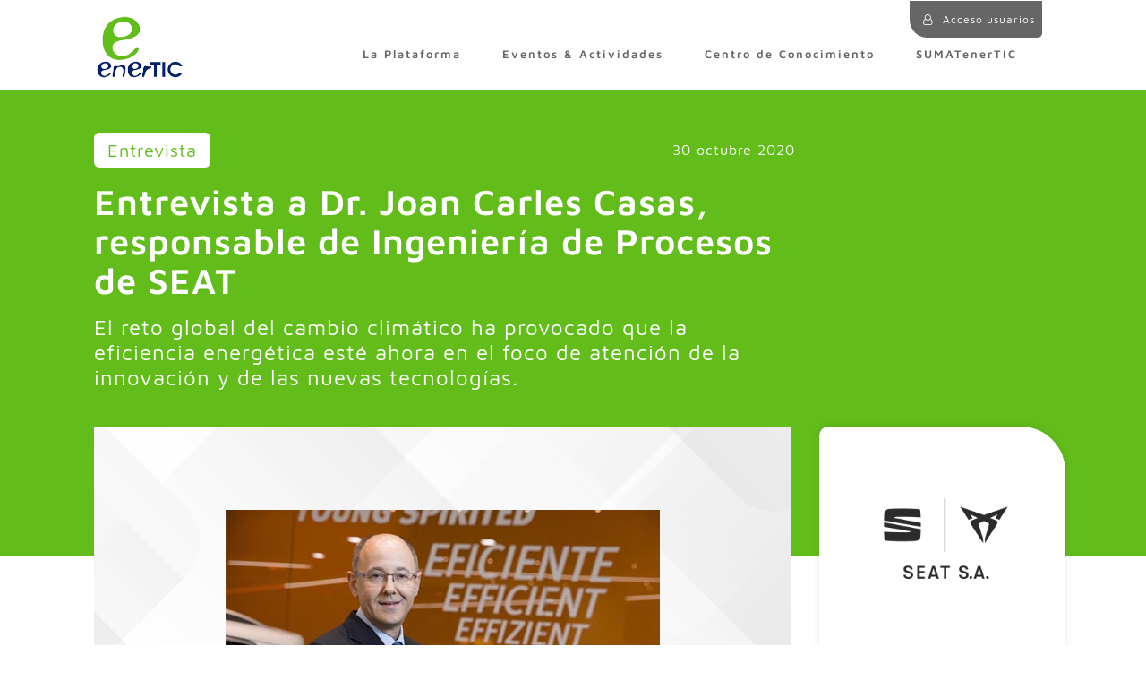

--- FILE ---
content_type: text/html; charset=UTF-8
request_url: https://enertic.org/entrevista-a-dr-joan-carles-casas-responsable-de-ingenieria-de-procesos-de-seat/
body_size: 21324
content:
<!doctype html><html lang="es"><head><script data-no-optimize="1">var litespeed_docref=sessionStorage.getItem("litespeed_docref");litespeed_docref&&(Object.defineProperty(document,"referrer",{get:function(){return litespeed_docref}}),sessionStorage.removeItem("litespeed_docref"));</script> <meta charset="utf-8"><meta http-equiv="x-ua-compatible" content="ie=edge"><meta name="viewport" content="width=device-width, initial-scale=1"><meta name='robots' content='index, follow, max-image-preview:large, max-snippet:-1, max-video-preview:-1' /><title>Entrevista a Dr. Joan Carles Casas, responsable de Ingeniería de Procesos de SEAT - Entrevista para Plataforma enerTIC.org</title><link rel="canonical" href="https://enertic.org/entrevista-a-dr-joan-carles-casas-responsable-de-ingenieria-de-procesos-de-seat/" /><meta property="og:locale" content="es_ES" /><meta property="og:type" content="article" /><meta property="og:title" content="Entrevista a Dr. Joan Carles Casas, responsable de Ingeniería de Procesos de SEAT - Entrevista para Plataforma enerTIC.org" /><meta property="og:description" content="El reto global del cambio climático ha provocado que la eficiencia energética esté ahora en el foco de atención de la innovación y de las nuevas tecnologías." /><meta property="og:url" content="https://enertic.org/entrevista-a-dr-joan-carles-casas-responsable-de-ingenieria-de-procesos-de-seat/" /><meta property="og:site_name" content="Plataforma enerTIC.org" /><meta property="article:published_time" content="2020-10-30T16:54:42+00:00" /><meta property="article:modified_time" content="2021-05-10T08:48:43+00:00" /><meta property="og:image" content="https://enertic.org/wp-content/uploads/2020/10/entrevista_seat.jpg" /><meta property="og:image:width" content="485" /><meta property="og:image:height" content="252" /><meta property="og:image:type" content="image/jpeg" /><meta name="author" content="Cristina Díez" /><meta name="twitter:card" content="summary_large_image" /><meta name="twitter:creator" content="@enerTIC_es" /><meta name="twitter:site" content="@enerTIC_es" /><meta name="twitter:label1" content="Escrito por" /><meta name="twitter:data1" content="Cristina Díez" /><meta name="twitter:label2" content="Tiempo de lectura" /><meta name="twitter:data2" content="3 minutos" /> <script type="application/ld+json" class="yoast-schema-graph">{"@context":"https://schema.org","@graph":[{"@type":"WebPage","@id":"https://enertic.org/entrevista-a-dr-joan-carles-casas-responsable-de-ingenieria-de-procesos-de-seat/","url":"https://enertic.org/entrevista-a-dr-joan-carles-casas-responsable-de-ingenieria-de-procesos-de-seat/","name":"Entrevista a Dr. Joan Carles Casas, responsable de Ingeniería de Procesos de SEAT - Entrevista para Plataforma enerTIC.org","isPartOf":{"@id":"https://enertic.org/#website"},"primaryImageOfPage":{"@id":"https://enertic.org/entrevista-a-dr-joan-carles-casas-responsable-de-ingenieria-de-procesos-de-seat/#primaryimage"},"image":{"@id":"https://enertic.org/entrevista-a-dr-joan-carles-casas-responsable-de-ingenieria-de-procesos-de-seat/#primaryimage"},"thumbnailUrl":"https://enertic.org/wp-content/uploads/2020/10/entrevista_seat.jpg","datePublished":"2020-10-30T16:54:42+00:00","dateModified":"2021-05-10T08:48:43+00:00","author":{"@id":"https://enertic.org/#/schema/person/8d250bb6731c195c1f29db075f7c2c71"},"breadcrumb":{"@id":"https://enertic.org/entrevista-a-dr-joan-carles-casas-responsable-de-ingenieria-de-procesos-de-seat/#breadcrumb"},"inLanguage":"es","potentialAction":[{"@type":"ReadAction","target":["https://enertic.org/entrevista-a-dr-joan-carles-casas-responsable-de-ingenieria-de-procesos-de-seat/"]}]},{"@type":"ImageObject","inLanguage":"es","@id":"https://enertic.org/entrevista-a-dr-joan-carles-casas-responsable-de-ingenieria-de-procesos-de-seat/#primaryimage","url":"https://enertic.org/wp-content/uploads/2020/10/entrevista_seat.jpg","contentUrl":"https://enertic.org/wp-content/uploads/2020/10/entrevista_seat.jpg","width":485,"height":252},{"@type":"BreadcrumbList","@id":"https://enertic.org/entrevista-a-dr-joan-carles-casas-responsable-de-ingenieria-de-procesos-de-seat/#breadcrumb","itemListElement":[{"@type":"ListItem","position":1,"name":"Home","item":"https://enertic.org/"},{"@type":"ListItem","position":2,"name":"Entrevista a Dr. Joan Carles Casas, responsable de Ingeniería de Procesos de SEAT"}]},{"@type":"WebSite","@id":"https://enertic.org/#website","url":"https://enertic.org/","name":"Plataforma enerTIC.org","description":"Plataforma de empresas para la mejora de la Eficiencia Energetica","potentialAction":[{"@type":"SearchAction","target":{"@type":"EntryPoint","urlTemplate":"https://enertic.org/?s={search_term_string}"},"query-input":{"@type":"PropertyValueSpecification","valueRequired":true,"valueName":"search_term_string"}}],"inLanguage":"es"},{"@type":"Person","@id":"https://enertic.org/#/schema/person/8d250bb6731c195c1f29db075f7c2c71","name":"Cristina Díez","image":{"@type":"ImageObject","inLanguage":"es","@id":"https://enertic.org/#/schema/person/image/","url":"https://secure.gravatar.com/avatar/3ccbda14c6ce2cc572332bfe5442890b0799f25e6be8aa2f96c71f41d01fd233?s=96&d=mm&r=g","contentUrl":"https://secure.gravatar.com/avatar/3ccbda14c6ce2cc572332bfe5442890b0799f25e6be8aa2f96c71f41d01fd233?s=96&d=mm&r=g","caption":"Cristina Díez"},"url":"https://enertic.org/author/cdiezaslan-es/"}]}</script> <link rel='dns-prefetch' href='//code.jquery.com' /><link rel='dns-prefetch' href='//fonts.google.com' /><link data-optimized="2" rel="stylesheet" href="https://enertic.org/wp-content/litespeed/css/64254d1a07ce792c270463fd6b73e946.css?ver=2c994" /><link rel="preload" as="image" href="https://enertic.org/wp-content/uploads/2019/07/enertic-logo.png"><link rel="preload" as="image" href="https://enertic.org/wp-content/uploads/2019/07/enertic-logo.png"><link rel="preload" as="image" href="https://enertic.org/wp-content/uploads/2020/10/entrevista_seat.jpg"><link rel="https://api.w.org/" href="https://enertic.org/wp-json/" /><link rel="alternate" title="JSON" type="application/json" href="https://enertic.org/wp-json/wp/v2/posts/170033" /><link rel="EditURI" type="application/rsd+xml" title="RSD" href="https://enertic.org/xmlrpc.php?rsd" /><meta name="generator" content="WordPress 6.9" /><link rel='shortlink' href='https://enertic.org/?p=170033' /> <script type="litespeed/javascript">window.dataLayer=window.dataLayer||[];function gtag(){dataLayer.push(arguments)}
gtag('consent','default',{'ad_storage':'denied','ad_user_data':'denied','ad_personalization':'denied','analytics_storage':'denied','personalization_storage':'denied','security_storage':'denied','functionality_storage':'denied','wait_for_update':'2000'})</script>  <script type="litespeed/javascript">(function(w,d,s,l,i){w[l]=w[l]||[];w[l].push({'gtm.start':new Date().getTime(),event:'gtm.js'});var f=d.getElementsByTagName(s)[0],j=d.createElement(s),dl=l!='dataLayer'?'&l='+l:'';j.async=!0;j.src='https://www.googletagmanager.com/gtm.js?id='+i+dl;f.parentNode.insertBefore(j,f)})(window,document,'script','dataLayer','GTM-N54P997')</script> <link rel="icon" href="https://enertic.org/wp-content/uploads/2019/05/cropped-E_512x512-32x32.jpg" sizes="32x32" /><link rel="icon" href="https://enertic.org/wp-content/uploads/2019/05/cropped-E_512x512-192x192.jpg" sizes="192x192" /><link rel="apple-touch-icon" href="https://enertic.org/wp-content/uploads/2019/05/cropped-E_512x512-180x180.jpg" /><meta name="msapplication-TileImage" content="https://enertic.org/wp-content/uploads/2019/05/cropped-E_512x512-270x270.jpg" /></head><body class="wp-singular post-template-default single single-post postid-170033 single-format-standard wp-theme-enertic entrevista-a-dr-joan-carles-casas-responsable-de-ingenieria-de-procesos-de-seat sidebar-primary">
<!--[if IE]><div class="alert alert-warning">
You are using an <strong>outdated</strong> browser. Please <a href="http://browsehappy.com/">upgrade your browser</a> to improve your experience.</div>
<![endif]--><header class="fixed-top "><div class="container"><div class="row"><div class="col-12"><nav class="navbar navbar-toggleable-md navbar-light d-flex animado mb-0"><nav class="login loginv2 animadoNO">
<a href="javascript:;" class="btnPerfil pr-0" onclick="aslan_login(false,'','')" ><div class="avatar d-inline-block">
<i class="fa fa-user-o"></i></div>
<span> Acceso usuarios</span>
</a></nav>
<a class="navbar-brand" href="https://enertic.org/">
<img class="img-fluid logogrande animado" src="https://enertic.org/wp-content/uploads/2019/07/enertic-logo.png" alt="Plataforma enerTIC.org" width="20" fetchpriority="high" decoding="sync">
<img class="img-fluid logoreducido animado" src="https://enertic.org/wp-content/uploads/2019/07/enertic-logo.png" alt="Plataforma enerTIC.org" sytle="height: 100%;width: auto;" fetchpriority="high" decoding="sync">
</a><div class="collapse navbar-collapse align-self-end animado" id="navbarSupportedContent"><ul class="navbar-nav ml-auto"><li class="nav-item    " data-hassubmenu="1">
<a class="nav-link  " href="javascript:;" target="">La Plataforma</a><ul class="sub-menu"><li class="nav-item-submenu">
<a href="https://enertic.org/presentacion/" target="" class="nav-link animado-fast">Sobre nosotros</a></li><li class="nav-item-submenu">
<a href="https://enertic.org/empresas-asociadas/" target="" class="nav-link animado-fast">Nuestros asociados</a></li><li class="nav-item-submenu">
<a href="https://enertic.org/consejo-consultivo/" target="" class="nav-link animado-fast">Consejo Consultivo</a></li><li class="nav-item-submenu">
<a href="https://enertic.org/grupos-de-expertos/" target="" class="nav-link animado-fast">Comités de Expertos</a></li><li class="nav-item-submenu">
<a href="https://enertic.org/grupos-de-trabajo/" target="" class="nav-link animado-fast">Grupos de Trabajo</a></li><li class="nav-item-submenu">
<a href="https://enertic.org/directivos-comprometidos-con-la-digitalizacion-eficiencia-energetica-y-sostenibilidad/" target="" class="nav-link animado-fast">Directivos galardonados</a></li><li class="nav-item-submenu">
<a href="https://enertic.org/red-institucional/" target="" class="nav-link animado-fast">Red de Colaboración Institucional</a></li><li class="nav-item-submenu">
<a href="https://enertic.org/sala-de-prensa/" target="" class="nav-link animado-fast">Sala de Prensa</a></li><li class="nav-item-submenu">
<a href="https://enertic.org/galeria/" target="" class="nav-link animado-fast">Galería anual</a></li><li class="nav-item-submenu">
<a href="https://enertic.org/faqs/" target="" class="nav-link animado-fast">FAQs</a></li><li class="nav-item-submenu">
<a href="https://enertic.org/contacto/" target="" class="nav-link animado-fast">Contacto</a></li></ul></li><li class="nav-item    " data-hassubmenu="">
<a class="nav-link  " href="https://enertic.org/timeline-actividades/" target="">Eventos & Actividades</a><li class="nav-item    " data-hassubmenu="1">
<a class="nav-link  " href="javascript:;" target="">Centro de Conocimiento</a><ul class="sub-menu"><li class="nav-item-submenu">
<a href="https://enertic.org/casos-de-uso/" target="" class="nav-link animado-fast">Casos de Uso</a></li><li class="nav-item-submenu">
<a href="https://enertic.org/centro-de-conocimiento-energy-utilities/" target="" class="nav-link animado-fast">Energy & Utilities</a></li><li class="nav-item-submenu">
<a href="https://enertic.org/centro-de-conocimiento-industries-mobility/" target="" class="nav-link animado-fast">Industries & Mobility</a></li><li class="nav-item-submenu">
<a href="https://enertic.org/centro-de-conocimiento-territories-cities/" target="" class="nav-link animado-fast">eGovernment & Cities</a></li><li class="nav-item-submenu">
<a href="https://enertic.org/centro-de-conocimiento-it-infrastructure-data-center/" target="" class="nav-link animado-fast">IT Infrastructure & Data Center</a></li><li class="nav-item-submenu">
<a href="https://enertic.org/especiales-y-newsletter/" target="" class="nav-link animado-fast">Informes y Especiales Tendencias</a></li></ul></li><li class="nav-item    " data-hassubmenu="">
<a class="nav-link  js-abrirModalUnete" href="#" target="">SUMATenerTIC</a><div class="hidden-md-down menu-underline"></div></ul>
<span class="menuUser">
<span class="hidden-md-down menu-separador">|</span>
<a href="javascript:;" class="menuUser mt-1 hidden-md-down" onclick="aslan_login(false,'','')" ><i class="fa fa-user-o"></i></a>
</span></div>
<button class="navbar-toggler navbar-toggler-right animado" type="button" data-toggle="collapse" data-target="#navbarSupportedContent" aria-controls="navbarSupportedContent" aria-expanded="false" aria-label="Toggle navigation">
</button></nav></div></div></div></header><div class="wrap " role="document"><div class="encabezadoNoticia2024"><div class="container pt-5"><div class="mr-md-3"><div class="row"><div class="col-12 col-md-8 col-lg-9"><div class="row" class="mb-5"><div class="col-6 mb-3"><div class="d-inline-block tipoarticulo">
<span style="display:inline;">Entrevista</span></div></div><div class="col-6 text-right mb-3 align-self-center text-right"><div class="d-inline-block fechaarticulo">30 octubre 2020</div></div><div class="col-12"><h1>Entrevista a Dr. Joan Carles Casas, responsable de Ingeniería de Procesos de SEAT</h1></div><div class="col-12 text-left"><div class="col-extracto pb-3 pt-2">
El reto global del cambio climático ha provocado que la eficiencia energética esté ahora en el foco de atención de la innovación y de las nuevas tecnologías.</div></div></div></div></div></div></div></div><div class="cuerpoNoticia2024"><div class="container"><article class="post-170033 post type-post status-publish format-standard has-post-thumbnail hentry category-entrevista tag-awards2020 tag-big-data tag-decarbonization tag-energy-efficiency"><div class="row"><div class="col-12 col-md-8 col-lg-9 mb-5"><div class="cuerponoticia mr-md-3" style="background-color: white;"><div class="entry-content"><div class="texto_enriquecido mt-0"><div class="imagenDestacada mb-4"><div class="imagenDestacadaFondo"><div class="embed-responsive embed-responsive-16by9"><div class="embed-responsive-item"><div class="row h-100"><div class="col-12 px-0 text-center align-self-center">
<img src="https://enertic.org/wp-content/uploads/2020/10/entrevista_seat.jpg" class="img-fluid" fetchpriority="high" decoding="sync"></div></div></div></div></div></div><p><strong>Considera estratégica la necesidad de reducir el consumo energético entre las empresas sector  industrial.  ¿Se  han  marcado  una  Plan  con  objetivos  y  tiempos  para  mejorar  la Eficiencia Energética?</strong></p><p>Desde hace años SEAT está firmemente comprometida con su entorno, con el medio ambiente y con la salud y el bienestar de las personas. Con esta visión, la compañía puso en marcha una estrategia de sostenibilidad global, basada en los pilares económico y gobernanza, social y medioambiental, que está integrada dentro de la estrategia corporativa y se aplica de forma transversal en el día a día de todas las áreas.</p><p>A través de la estrategia medioambiental Move to ZER∅, SEAT tiene el compromiso de alcanzar los objetivos medioambientales establecidos en el Acuerdo de París. En concordancia, trabajamos para minimizar al máximo el impacto ambiental de nuestros procesos de producción, nuestros productos y soluciones de movilidad durante todo su ciclo de vida. Nuestra visión a largo plazo es conseguir una huella de carbono cero en 2050.</p><p>En el área de Producción, nos hemos comprometido para 2025 a conseguir una mejora del 50% de los indicadores ambientales (Energía, CO<sub>2</sub>, Residuos, Agua y COV’s) respecto a 2010. Desde que SEAT inició su ofensiva medioambiental hace ya una década, la empresa ha bajado su consumo de energía en un 26% y ha disminuido la emisiones de CO<sub>2</sub> a la atmósfera en un 65%.</p><p><strong>¿Qué acciones desarrolladas recientemente por su organización considera más relevantes en materia de Eficiencia Energética?</strong></p><p>En SEAT hace años que comprendemos perfectamente y aprovechamos el binomio entre Industria 4.0 y eficiencia energética. Disponemos de sistemas de captura de datos en tiempo real de todos nuestros procesos y los visualizamos a través de salas de control. También mantenemos una óptima gestión energética gracias al proyecto Energest, el cual analiza nuestros procesos y recoge la información energética de nuestras instalaciones a tiempo real. La gestión y estudio de todos estos datos hace posible poner en marcha iniciativas como el proyecto de Recuperación de Energía en las chimeneas de Pinturas, donde se ha conseguido un ahorro anual de 11,7 GWh en el consumo de gas natural gracias a la implementación de intercambiadores aire-agua en las chimeneas de extracción.</p><p><strong>¿El principal foco de interés del sector (Smart Buildings, Smart Cities, Industry 4.0, Smart Data Center&#8230;) es la eficiencia energética? ¿Qué aporta la tecnología en este sentido?</strong></p><p>El reto global del cambio climático ha provocado que la eficiencia energética esté ahora en el foco de atención de la innovación y de las nuevas tecnologías. Las empresas ya han implementado muchas de las soluciones tecnológicas clásicas en los últimos años, pero para conseguir una mayor eficiencia energética es necesario un salto tecnológico. Por ejemplo, nuevos sectores como la Industria 4.0 o el Big Data están aportando soluciones innovadoras y <em>out of the box</em> que permiten abrir nuevos caminos dentro de la eficiencia energética. La suma de estas tecnologías sirve de catalizador de nuevas medidas al aportar mucha más información al sistema.</p><p>En SEAT, por ejemplo, tenemos un proyecto de Smart Factory en el área de Pinturas, cuyo objetivo es el modelado y monitorizado en tiempo real de todos los parámetros de proceso y curvas de temperatura para cada carrocería. Toda la información que se obtendrá a partir de este proyecto permitirá entender mejor las necesidades energéticas del proceso y permitirá nuevas medidas de eficiencia energética.</p></div></div><div class="modulos-content"><div class="" data-fecha="2025/12/30 22:44:43" data-lay="foto_y_texto"><section class="foto-texto texto_enriquecido" data-ancho="4"><div class="container"><div class="row"><div class="col-12 pt-4"></div><div class="col-12 col-md-4 mb-2 mb-md-0">
<img data-lazyloaded="1" src="[data-uri]" width="232" height="232" data-src="https://enertic.org/wp-content/uploads/2020/07/Guia2020_150x150.png" class="img-fluid">
<small></small></div><div class="col-12 col-md-8"><h2 class="mt-0 mb-3"></h2><p><a href="https://enertic.org/ix-guia-de-referencia-smart-energy/"><strong>Descarga la IX Guía de Referencia anual enerTIC.org</strong></a></p><p><strong>«Una guía imprescindible para las organizaciones comprometidas con la sostenibilidad, y con las metas de la Agenda 2030 y los planes de recuperación verdes europeos»</strong></p><p>Documento clave para que los directivos que lideran las estrategias de tecnología, innovación, operaciones y sostenibilidad puedan conocer los últimos avances y las soluciones tecnológicas de mayor impacto para la competitividad y la eficiencia.</p></div><div class="col-12 pt-4"><div class="borde"></div></div></div></div></section></div></div><div class="row"><div class="col-12 text-left"><div class="cont-valoraciones"><div class="row cont-valoracion"><div class="col-12 text-center"><p class="pr-2">¿Te ha parecido útil este contenido?</p></div><div class="col-4 d-none d-md-block"></div><div class="col-12 col-md-4 text-center"><div class="cont-valoracion-estrellas js-valoracionPublicacion js-valoracionPublicacion-170033" data-punt="">
<a href="javascript:;" class="fa fa-star-o js-valorarPublicacion" data-publicacion="170033" data-usuario="" data-valor="5"></a><a href="javascript:;" class="fa fa-star-o js-valorarPublicacion" data-publicacion="170033" data-usuario="" data-valor="4"></a><a href="javascript:;" class="fa fa-star-o js-valorarPublicacion" data-publicacion="170033" data-usuario="" data-valor="3"></a><a href="javascript:;" class="fa fa-star-o js-valorarPublicacion" data-publicacion="170033" data-usuario="" data-valor="2"></a><a href="javascript:;" class="fa fa-star-o js-valorarPublicacion" data-publicacion="170033" data-usuario="" data-valor="1"></a></div></div><div class="col-12 col-md-4 text-right">
<a href="javascript:;" class="js-FavPublicacion favorito fa  fa-heart-o " data-publicacion="170033" data-usuario="" data-toggle="tooltip" data-placement="top" title="Marcar como favorito"></a> &nbsp;
<a href="javascript:;" class="js-likePublicacion likes fa fa-thumbs-up " data-publicacion="170033" data-usuario="" data-toggle="tooltip" data-placement="top" title="Recomendado"> <span>0</span></a></div></div></div></div></div><div class="col-12 masinfo mt-4">
<a href="https://enertic.org/recuperacion-energia-calorifica-en-pinturas/" target="_blank">
Más información en: https://enertic.org/recuperacion-energia-calorifica-en-pinturas/</a></div></div></div><div class="sidebar-post col-12 col-md-4 col-lg-3 mb-5 align-self-start"><div class="row empresa mb-4"><div class="col-12 mx-auto">
<img data-lazyloaded="1" src="[data-uri]" width="1000" height="1000" data-src="https://enertic.org/wp-content/uploads/2019/05/SEATCUPRA.png.webp" alt="" class="img-fluid"></div></div><div class="usuario"><hr/></div><div class="usuario mb-4 mt-4"><div class="item">
<img data-lazyloaded="1" src="[data-uri]" data-src="https://enertic.org/wp-content/themes/enertic/dist/images/ico-persona.svg"> <span class="d-inline-block">Joan  Carles Casas</span></div><div class="item">
<img data-lazyloaded="1" src="[data-uri]" data-src="https://enertic.org/wp-content/themes/enertic/dist/images/ico-edificilo.svg"> SEAT</div><div class="item">
<img data-lazyloaded="1" src="[data-uri]" data-src="https://enertic.org/wp-content/themes/enertic/dist/images/ico-tarjeta.svg"> Responsable de Ingeniería de Procesos</div><hr/></div><div class='d-none'>bool(true)
object(WP_Post)#24130 (24) {
["ID"]=>
int(2857)
["post_author"]=>
string(1) "2"
["post_date"]=>
string(19) "2019-05-20 16:03:30"
["post_date_gmt"]=>
string(19) "2019-05-20 14:03:30"
["post_content"]=>
string(0) ""
["post_title"]=>
string(4) "Seat"
["post_excerpt"]=>
string(0) ""
["post_status"]=>
string(7) "publish"
["comment_status"]=>
string(4) "open"
["ping_status"]=>
string(4) "open"
["post_password"]=>
string(0) ""
["post_name"]=>
string(4) "seat"
["to_ping"]=>
string(0) ""
["pinged"]=>
string(0) ""
["post_modified"]=>
string(19) "2025-02-18 20:10:33"
["post_modified_gmt"]=>
string(19) "2025-02-18 19:10:33"
["post_content_filtered"]=>
string(0) ""
["post_parent"]=>
int(0)
["guid"]=>
string(45) "https://enertic.plug-in.es/organizacion/seat/"
["menu_order"]=>
int(0)
["post_type"]=>
string(12) "organizacion"
["post_mime_type"]=>
string(0) ""
["comment_count"]=>
string(1) "0"
["filter"]=>
string(3) "raw"
}</div><div class='d-none'>array(3) {
[0]=>
int(267)
[1]=>
int(74)
[2]=>
int(200)
}
bool(false)</div><div class="nubetags mb-4">
<a href="https://enertic.org/tag/awards2020/" class="tag-cloud-link tag-link-21 tag-link-position-1" style="font-size: 15pt;">Awards2020</a>
<a href="https://enertic.org/tag/big-data/" class="tag-cloud-link tag-link-21 tag-link-position-1" style="font-size: 15pt;">Big Data</a>
<a href="https://enertic.org/tag/decarbonization/" class="tag-cloud-link tag-link-21 tag-link-position-1" style="font-size: 15pt;">Decarbonization</a>
<a href="https://enertic.org/tag/energy-efficiency/" class="tag-cloud-link tag-link-21 tag-link-position-1" style="font-size: 15pt;">Energy Efficiency</a></div><div class="bannerNewsletter text-center mb-4 p-3" style="display:none"><div class="mb-2">
<svg xmlns="http://www.w3.org/2000/svg" width="33.797" height="33.797" viewBox="0 0 33.797 33.797">
<g id="Grupo_15" data-name="Grupo 15" transform="translate(0 0)">
<g id="Grupo_2" data-name="Grupo 2" transform="translate(3.565 0)">
<g id="Grupo_1" data-name="Grupo 1" transform="translate(0 0)">
<path id="Trazado_5" data-name="Trazado 5" d="M83.9.086a.66.66,0,0,0-.663.005l-12.1,7.153a.66.66,0,0,0,.672,1.136L80.49,3.249,64.324,20.023l-8.041-2.46,10.493-6.2a.66.66,0,0,0-.672-1.136L54.324,17.188a.66.66,0,0,0,.143,1.2l9.6,2.938,4.236,7.711a.155.155,0,0,0,.014.021.658.658,0,0,0,1.026.133l4.871-4.761,9.163,2.8a.66.66,0,0,0,.853-.631V.66A.66.66,0,0,0,83.9.086ZM68.341,21.732a.66.66,0,0,0-.117.376v4.038l-2.893-5.265L78.132,7.6Zm1.2,5.418V23l3.234.989ZM82.912,25.71,69.941,21.741,82.912,3.017Z" transform="translate(-53.999 0)" class="fillcolorprincipal"/>
</g>
</g>
<g id="Grupo_4" data-name="Grupo 4" transform="translate(3.565 22.75)">
<g id="Grupo_3" data-name="Grupo 3">
<path id="Trazado_6" data-name="Trazado 6" d="M61.288,344.842a.66.66,0,0,0-.934,0L54.193,351a.66.66,0,1,0,.934.934l6.162-6.162A.66.66,0,0,0,61.288,344.842Z" transform="translate(-53.999 -344.648)" class="fillcolorprincipal"/>
</g>
</g>
<g id="Grupo_6" data-name="Grupo 6" transform="translate(0 30.959)">
<g id="Grupo_5" data-name="Grupo 5" transform="translate(0)">
<path id="Trazado_7" data-name="Trazado 7" d="M2.645,469.194a.66.66,0,0,0-.934,0L.194,470.712a.66.66,0,0,0,.934.934l1.518-1.518A.66.66,0,0,0,2.645,469.194Z" transform="translate(0 -469.001)" class="fillcolorprincipal"/>
</g>
</g>
<g id="Grupo_8" data-name="Grupo 8" transform="translate(8.29 32.438)">
<g id="Grupo_7" data-name="Grupo 7">
<path id="Trazado_8" data-name="Trazado 8" d="M126.707,491.6a.66.66,0,1,0,.193.467A.665.665,0,0,0,126.707,491.6Z" transform="translate(-125.58 -491.41)" class="fillcolorprincipal"/>
</g>
</g>
<g id="Grupo_10" data-name="Grupo 10" transform="translate(9.937 27.526)">
<g id="Grupo_9" data-name="Grupo 9">
<path id="Trazado_9" data-name="Trazado 9" d="M154.925,417.2a.66.66,0,0,0-.934,0l-3.264,3.264a.66.66,0,1,0,.934.934l3.264-3.264A.66.66,0,0,0,154.925,417.2Z" transform="translate(-150.534 -417.006)" class="fillcolorprincipal"/>
</g>
</g>
<g id="Grupo_12" data-name="Grupo 12" transform="translate(21.193 27.276)">
<g id="Grupo_11" data-name="Grupo 11">
<path id="Trazado_10" data-name="Trazado 10" d="M325.453,413.4a.66.66,0,0,0-.934,0l-3.273,3.273a.66.66,0,1,0,.934.934l3.273-3.273A.66.66,0,0,0,325.453,413.4Z" transform="translate(-321.053 -413.211)" class="fillcolorprincipal"/>
</g>
</g>
<g id="Grupo_14" data-name="Grupo 14" transform="translate(17.587 8.804)">
<g id="Grupo_13" data-name="Grupo 13">
<path id="Trazado_11" data-name="Trazado 11" d="M267.557,133.573a.66.66,0,1,0,.193.467A.665.665,0,0,0,267.557,133.573Z" transform="translate(-266.43 -133.38)" class="fillcolorprincipal"/>
</g>
</g>
</g>
</svg></div><h3 class="d-inline-block mx-auto mb-1">Newsletter</h3><hr class="mb-2 mb-0" /><p>¿Quiere recibir información de la plataforma y actividades organizadas: invitaciones, eventos, lanzamientos etc?</p><div id="contenedorFormularioSuscripcionNews" class="inner-contenedor-formulario"><form id="formRegistroForm" class="js-enviar-form-con-validator" method="post" action="https://enertic.org/wp-admin/admin-ajax.php" method="post"
data-enviar-ajax="true"
data-spinner-holder="#contenedorFormularioSuscripcionNews"
data-callback="resultadoGuardarOptinEmpresas"
data-mensaje-error="Por favor, compruebe los siguientes campos:">
<input type="hidden" name="action" value="guardarSuscripcionNewsletter"><div class="form-group has-feedback">
<label for="emailSuscripcionNews" class="sr-only" >Email*</label>
<input type="email" class="form-control mb-2" id="emailSuscripcionNews" name="email" placeholder="Email" required></div>
<button type="submit" class="w-100 btn btn-primary btn-primary-2023 azul-oscuro px-3" data-idc="" data-clave="">Suscribirme</button></form><div class="js-spinner-holder" style="display:none;"></div></div></div><div class="ultimasEntradas mb-4"><h3>Te puede interesar</h3><div class="media" data-id="491781"><div class="mr-3 embed-responsive embed-responsive-1by1 imagen" style="background-image:url('https://enertic.org/wp-content/uploads/2025/12/Sin-titulo-1-1-300x200.jpg'); background-size:cover; background-position:center center; width: 70px; height:auto;">
<img data-lazyloaded="1" src="[data-uri]" width="300" height="200" class="img-fluid sr-only" data-src="https://enertic.org/wp-content/uploads/2025/12/Sin-titulo-1-1-300x200.jpg" alt=""></div><div class="media-body"><h5 class="mt-0"><a href="https://enertic.org/el-miteco-lanza-la-segunda-convocatoria-de-ayudas-a-proyectos-innovadores-de-energias-renovables-almacenamiento-y-bomba-de-calor/">El MITECO lanza la segunda convocatoria de ayudas a proyectos innovadores de energías renovables, almacenamiento y bomba de calor</a></h5>
30 Diciembre 2025</div></div><div class="media" data-id="491779"><div class="mr-3 embed-responsive embed-responsive-1by1 imagen" style="background-image:url('https://enertic.org/wp-content/uploads/2024/12/logocomision-300x200.jpg.webp'); background-size:cover; background-position:center center; width: 70px; height:auto;">
<img data-lazyloaded="1" src="[data-uri]" width="300" height="200" class="img-fluid sr-only" data-src="https://enertic.org/wp-content/uploads/2024/12/logocomision-300x200.jpg.webp" alt=""></div><div class="media-body"><h5 class="mt-0"><a href="https://enertic.org/nuevo-paquete-de-medidas-para-impulsar-la-economia-circular-y-reforzar-el-reciclado-de-plasticos-en-europa/">Nuevo paquete de medidas para impulsar la economía circular y reforzar el reciclado de plásticos en Europa</a></h5>
30 Diciembre 2025</div></div><div class="media" data-id="491777"><div class="mr-3 embed-responsive embed-responsive-1by1 imagen" style="background-image:url('https://enertic.org/wp-content/uploads/2024/12/logocomision-300x200.jpg.webp'); background-size:cover; background-position:center center; width: 70px; height:auto;">
<img data-lazyloaded="1" src="[data-uri]" width="300" height="200" class="img-fluid sr-only" data-src="https://enertic.org/wp-content/uploads/2024/12/logocomision-300x200.jpg.webp" alt=""></div><div class="media-body"><h5 class="mt-0"><a href="https://enertic.org/la-comision-modifica-las-directrices-sobre-ayudas-estatales-del-rcde-para-hacer-frente-a-la-fuga-de-carbono-de-las-industrias-de-mayor-consumo-de-energia/">La Comisión modifica las Directrices sobre ayudas estatales del RCDE para hacer frente a la fuga de carbono de las industrias de mayor consumo de energía</a></h5>
30 Diciembre 2025</div></div><div class="media" data-id="491700"><div class="mr-3 embed-responsive embed-responsive-1by1 imagen" style="background-image:url('https://enertic.org/wp-content/uploads/2025/12/asdg-300x200.jpg'); background-size:cover; background-position:center center; width: 70px; height:auto;">
<img data-lazyloaded="1" src="[data-uri]" width="300" height="200" class="img-fluid sr-only" data-src="https://enertic.org/wp-content/uploads/2025/12/asdg-300x200.jpg" alt=""></div><div class="media-body"><h5 class="mt-0"><a href="https://enertic.org/conociendo-a-sdg-group-nuevo-asociado-enertic-org/">Conociendo a SDG Group, nuevo asociado enerTIC.org</a></h5>
24 Diciembre 2025</div></div><div class="media" data-id="491689"><div class="mr-3 embed-responsive embed-responsive-1by1 imagen" style="background-image:url('https://enertic.org/wp-content/uploads/2025/12/art-inetum-300x200.jpg'); background-size:cover; background-position:center center; width: 70px; height:auto;">
<img data-lazyloaded="1" src="[data-uri]" width="300" height="200" class="img-fluid sr-only" data-src="https://enertic.org/wp-content/uploads/2025/12/art-inetum-300x200.jpg" alt=""></div><div class="media-body"><h5 class="mt-0"><a href="https://enertic.org/hidrogeno-vector-clave-en-la-transicion-energetica/">Hidrógeno &#8211; Vector Clave en la transición energética</a></h5>
24 Diciembre 2025</div></div><div class="media" data-id="386934"><div class="mr-3 embed-responsive embed-responsive-1by1 imagen" style="background-image:url('https://enertic.org/wp-content/uploads/2023/11/MiguelAngel_SEAT-300x200.jpg.webp'); background-size:cover; background-position:center center; width: 70px; height:auto;">
<img data-lazyloaded="1" src="[data-uri]" width="300" height="200" class="img-fluid sr-only" data-src="https://enertic.org/wp-content/uploads/2023/11/MiguelAngel_SEAT-300x200.jpg.webp" alt=""></div><div class="media-body"><h5 class="mt-0"><a href="https://enertic.org/entrevista-a-miguel-angel-iglesias-cio-en-seat-cupra/">Entrevista a Miguel Ángel Iglesias, CIO en SEAT &#038; CUPRA</a></h5>
21 Nov 2023</div></div><div class="media" data-id="172997"><div class="mr-3 embed-responsive embed-responsive-1by1 imagen" style="background-image:url('https://enertic.org/wp-content/uploads/2020/11/Sebastian-Web-300x200.jpg'); background-size:cover; background-position:center center; width: 70px; height:auto;">
<img data-lazyloaded="1" src="[data-uri]" width="300" height="200" class="img-fluid sr-only" data-src="https://enertic.org/wp-content/uploads/2020/11/Sebastian-Web-300x200.jpg" alt=""></div><div class="media-body"><h5 class="mt-0"><a href="https://enertic.org/entrevista-a-sebastian-grams-cio-de-seat-cupra/">Entrevista a Sebastian Grams, CIO de Seat &#038; Cupra</a></h5>
09 Nov 2020</div></div></div></div></article></div></div><div id="modalOptinEmpresaVideo" class="modal fade"><div class="modal-dialog" role="document"><div class="modal-content"><div class="modal-header"><h5 class="modal-title d-block w-100 text-center"></h5>
<button type="button" class="close js-logVideoAceptadaCerrar" data-dismiss="modal" aria-label="Close">
&times;
</button></div><div class="modal-body"><h4>¿Nos permites conectarte con <span class="js-nombreOptinEmpresa"></span>?</h4><p class="text-center">
Te agradecemos que nos autorices a conectarte con <span class="js-nombreOptinEmpresa"></span>, una de las empresas asociadas que apoyan a enerTIC.org en el impulso de la digitalización para la eficiencia energética y sostenibilidad.</p><p class="politica text-center">Consulta aquí la <a href="https://enertic.org/politica-de-privacidad-y-terminos/">Política de Privacidad.</a></p><div class="text-center permitira">
<strong>Esta conexión te permitirá descargar Presentaciones y documentación de valor</strong></div><div class="opciones">
<i class="fa fa-check" aria-hidden="true"></i> Desactívalo cuando quieras</div>
<a href="javascript:;" class="js-logVideoAceptada boton" data-objorigen="" href="btn btn-primary">Si, estoy de acuerdo</a></div></div></div></div></div><footer class=""><div class="container"><div class="row mb-4"><div class="col-12 rrss text-center"><h2 class="text-center mb-2" style="color:white">Síguenos</h2>
<a style="color:white" class="mx-2 d-inline-block" href="https://www.youtube.com/channel/UCenjX6K8Lt4do8qm7SPxoTg" target="_blank"><i class="fa fa-youtube" aria-hidden="true" style="font-size:30px"></i></a>
<a style="color:white" class="mx-2 d-inline-block" href="https://www.linkedin.com/company/enertic/" target="_blank"><i class="fa fa-linkedin" aria-hidden="true" style="font-size:30px"></i></a>
<a style="color:white" class="mx-2 d-inline-block" href="https://twitter.com/enerTIC_es" target="_blank"><i class="fa fa-twitter" aria-hidden="true" style="font-size:30px"></i></a></div></div><div class="row"><div class="col-12 col-sm-6 col-md-3"><ul class="listado"><h2 class="title">La Plataforma</h2><li class="menu-footer"><ul class="sub-menu"><li class="item">
<a href="https://enertic.org/presentacion/" target=""  class="title">Presentación</a></li><li class="item">
<a href="https://enertic.org/formar-parte-de-la-plataforma-enertic/" target=""  class="title">SUMATenerTIC</a></li><li class="item">
<a href="https://enertic.org/empresas-asociadas/" target=""  class="title">Empresas Asociadas</a></li><li class="item">
<a href="https://enertic.org/consejo-consultivo/" target=""  class="title">Consejo Consultivo</a></li><li class="item">
<a href="https://enertic.org/grupos-de-expertos/" target=""  class="title">Comités de Expertos</a></li><li class="item">
<a href="https://enertic.org/grupos-de-trabajo/" target=""  class="title">Grupos de Trabajo</a></li><li class="item">
<a href="https://enertic.org/directivos-comprometidos-con-la-digitalizacion-eficiencia-energetica-y-sostenibilidad/" target=""  class="title">Directivos Galardonados</a></li><li class="item">
<a href="https://enertic.org/red-institucional/" target=""  class="title">Red de Colaboración Institucional</a></li><li class="item">
<a href="https://enertic.org/galeria/" target=""  class="title">Fotos</a></li><li class="item">
<a href="https://enertic.org/faqs/" target=""  class="title">FAQs</a></li><li class="item">
<a href="https://enertic.org/enlaces-de-interes/" target=""  class="title">Enlaces de Interés</a></li><li class="item">
<a href="https://enertic.org/contacto/" target=""  class="title">Formulario de contacto Plataforma enerTIC</a></li><li class="item">
<a href="https://enertic.org/aviso-legal/" target=""  class="title">Aviso Legal</a></li><li class="item">
<a href="https://enertic.org/politica-de-privacidad-y-terminos/" target=""  class="title">Politica de Privacidad</a></li><li class="item">
<a href="https://enertic.org/mi-perfil/" target=""  class="title">Modificación perfil de usuario</a></li></ul></div><div class="col-12 col-sm-6 col-md-3"><ul class="listado"><h2 class="title">Actividades</h2><li class="menu-footer"></li><ul class="sub-menu"><li class="item">
<a href="https://enertic.org/timeline-actividades/" target="_blank" class="title">TODAS - Plan Anual</a></li><li class="item">
<a href="https://enertic.org/congreso2023/" target="" class="title">Smart Energy Congress</a></li><li class="item">
<a href="https://enertic.org/foros-tendencias/" target="" class="title">Foros Tendencias / enerTIC Live!</a></li><li class="item">
<a href="https://enertic.org/awards2023/" target="" class="title">enerTIC Awards</a></li><li class="item">
<a href="https://enertic.org/desayunos-sectoriales/" target="" class="title">Desayunos Sectoriales</a></li><li class="item">
<a href="https://enertic.org/coloquios-almuerzos-conociendo-a/" target="" class="title">Coloquios - Almuerzos</a></li><li class="item">
<a href="https://enertic.org/encuentrosanuales/" target="" class="title">Encuentros Anuales</a></li><li class="item">
<a href="https://enertic.org/jornadas-formativas/" target="" class="title">Jornadas Formativas</a></li><li class="item">
<a href="https://enertic.org/grupos-de-trabajo/" target="" class="title">Grupos de Trabajo</a></li><li class="item">
<a href="https://enertic.org/smartinnovation/" target="" class="title">SmartInnovation</a></li><li class="item">
<a href="https://enertic.org/guiasmartenergy/" target="" class="title">Guia Smart Energy</a></li><li class="item">
<a href="https://enertic.org/especiales-y-newsletter/" target="" class="title">Especiales y Newsletter</a></li></ul></div><div class="col-12 col-sm-6 col-md-3"><ul class="listado"><h2 class="title">Centro de Conocimiento</h2><li class="menu-footer"></li><ul class="sub-menu"><li class="item">
<a href="https://enertic.org/noticias/" target="" class="title">Noticias</a></li><li class="item">
<a href="https://enertic.org/sala-de-prensa/" target="" class="title">Sala de Prensa</a></li><li class="item">
<a href="https://enertic.org/casos-de-uso/" target="" class="title">Casos de Uso</a></li><li class="item">
<a href="https://enertic.org/centro-de-conocimiento-energy-utilities/" target="" class="title">Energy & Utilities</a></li><li class="item">
<a href="https://enertic.org/centro-de-conocimiento-it-infrastructure-data-center/" target="" class="title">IT Infrastructure & Data Center</a></li><li class="item">
<a href="https://enertic.org/centro-de-conocimiento-industries-mobility/" target="" class="title">Industries & Mobility</a></li><li class="item">
<a href="https://enertic.org/centro-de-conocimiento-territories-cities/" target="" class="title">eGovernment & Cities</a></li></ul></div><div class="col-12 col-sm-6 col-md"><h2>GALERÍA DE IMÁGENES</h2><div class="row no-gutters galeria"><div class="col-2 col-sm-2 col-md-3 item-galeria">
<a href="javascript:;" class="js-foto-galeria" data-foto-url="https://enertic.org/wp-content/uploads/2019/07/ForoIndustriaMadrid_2019-1.jpg" data-index="1" >
<img class="img-fluid"  src="https://enertic.org/wp-content/uploads/2019/07/ForoIndustriaMadrid_2019-1-150x150.jpg" alt=""></a></div><div class="col-2 col-sm-2 col-md-3 item-galeria">
<a href="javascript:;" class="js-foto-galeria" data-foto-url="https://enertic.org/wp-content/uploads/2019/07/Galardonados_enerTICAwards2018-1.jpg" data-index="2" >
<img class="img-fluid"  src="https://enertic.org/wp-content/uploads/2019/07/Galardonados_enerTICAwards2018-1-150x150.jpg" alt=""></a></div><div class="col-2 col-sm-2 col-md-3 item-galeria">
<a href="javascript:;" class="js-foto-galeria" data-foto-url="https://enertic.org/wp-content/uploads/2019/07/GuiaPresentación2017-1.jpg" data-index="3" >
<img class="img-fluid"  src="https://enertic.org/wp-content/uploads/2019/07/GuiaPresentación2017-1-150x150.jpg" alt=""></a></div><div class="col-2 col-sm-2 col-md-3 item-galeria">
<a href="javascript:;" class="js-foto-galeria" data-foto-url="https://enertic.org/wp-content/uploads/2019/07/GuiaSmartEnergy-1.jpg" data-index="4" >
<img class="img-fluid"  src="https://enertic.org/wp-content/uploads/2019/07/GuiaSmartEnergy-1-150x150.jpg" alt=""></a></div><div class="col-2 col-sm-2 col-md-3 item-galeria">
<a href="javascript:;" class="js-foto-galeria" data-foto-url="https://enertic.org/wp-content/uploads/2019/07/Lanyards_SUMATenerTIC-1.jpg" data-index="5" >
<img class="img-fluid"  src="https://enertic.org/wp-content/uploads/2019/07/Lanyards_SUMATenerTIC-1-150x150.jpg" alt=""></a></div><div class="col-2 col-sm-2 col-md-3 item-galeria">
<a href="javascript:;" class="js-foto-galeria" data-foto-url="https://enertic.org/wp-content/uploads/2019/07/ReunionGT-1.jpg" data-index="6" >
<img class="img-fluid"  src="https://enertic.org/wp-content/uploads/2019/07/ReunionGT-1-150x150.jpg" alt=""></a></div><div class="col-2 col-sm-2 col-md-3 item-galeria">
<a href="javascript:;" class="js-foto-galeria" data-foto-url="https://enertic.org/wp-content/uploads/2019/07/SEC2019_Sala1-1.jpg" data-index="7" >
<img class="img-fluid"  src="https://enertic.org/wp-content/uploads/2019/07/SEC2019_Sala1-1-150x150.jpg" alt=""></a></div><div class="col-2 col-sm-2 col-md-3 item-galeria">
<a href="javascript:;" class="js-foto-galeria" data-foto-url="https://enertic.org/wp-content/uploads/2019/07/SEC2019_Sala2-1.jpg" data-index="8" >
<img class="img-fluid"  src="https://enertic.org/wp-content/uploads/2019/07/SEC2019_Sala2-1-150x150.jpg" alt=""></a></div><div class="col-2 col-sm-2 col-md-3 item-galeria">
<a href="javascript:;" class="js-foto-galeria" data-foto-url="https://enertic.org/wp-content/uploads/2019/07/ComidaNetworking_SEC2019-1.jpg" data-index="9" >
<img class="img-fluid"  src="https://enertic.org/wp-content/uploads/2019/07/ComidaNetworking_SEC2019-1-150x150.jpg" alt=""></a></div><div class="col-2 col-sm-2 col-md-3 item-galeria">
<a href="javascript:;" class="js-foto-galeria" data-foto-url="https://enertic.org/wp-content/uploads/2019/07/DesayunoSmartBuildings_2018-1.jpg" data-index="10" >
<img class="img-fluid"  src="https://enertic.org/wp-content/uploads/2019/07/DesayunoSmartBuildings_2018-1-150x150.jpg" alt=""></a></div><div class="col-2 col-sm-2 col-md-3 item-galeria">
<a href="javascript:;" class="js-foto-galeria" data-foto-url="https://enertic.org/wp-content/uploads/2019/07/DesayunoSmartEnergy-1.jpg" data-index="11" >
<img class="img-fluid"  src="https://enertic.org/wp-content/uploads/2019/07/DesayunoSmartEnergy-1-150x150.jpg" alt=""></a></div><div class="col-2 col-sm-2 col-md-3 item-galeria">
<a href="javascript:;" class="js-foto-galeria" data-foto-url="https://enertic.org/wp-content/uploads/2019/07/enerTICAwards2018-1.jpg" data-index="12" >
<img class="img-fluid"  src="https://enertic.org/wp-content/uploads/2019/07/enerTICAwards2018-1-150x150.jpg" alt=""></a></div></div></div></div><div class="row fila-inferior mt-5"><div class="col txt-copyright"><p><a href="https://enertic.org/aviso-legal/" target='_blank'>© Copyright Plataforma enerTIC.org</a> | <a href="https://enertic.org/aviso-legal/" target='_blank'>Todos los derechos reservados</a>  | <a href="https://enertic.org/politica-de-privacidad-y-terminos/">Política de Privacidad y términos</a> | <a href="https://enertic.org/aviso-legal/" target='_blank'>Aviso Legal</a></p></div></div></div></footer><div id="ampliacionImagen100pct" class="ampliacionImagen100pct"><div class="contenido" onclick="jQuery('#ampliacionImagen100pct').fadeOut()"></div></div><div class="modal modal-empresa-usuario" tabindex="-1" role="dialog"><div class="modal-dialog" role="document" style="top:45%; transform:translateY(-50%) !important;"><div class="modal-content"><div class="container"><div class="row"><div class="col-12">
<button type="button" class="close" data-dismiss="modal" aria-label="Close" style="position:absolute; top:15px; right:15px; z-index: 2;"><img data-lazyloaded="1" src="[data-uri]" data-src="https://enertic.org/wp-content/themes/enertic/dist/images/ico-aspa-modal.svg" alt="cerrar" ></button><div class="row body">
<button type="button" class="close d-block d-md-none" data-dismiss="modal" aria-label="Close"><img data-lazyloaded="1" src="[data-uri]" data-src="https://enertic.org/wp-content/themes/enertic/dist/images/ico-aspa-modal.svg" alt="cerrar"></button><div class="col-12 textos text-center d-flex align-items-center d-flex align-items-center"><h2>Únete a nuestro ecosistema y participa activamente.</h2><p>Elije una opción</p></div></div><div class="row footer"><div class="col-12 cont-botones d-flex align-items-center justify-content-center">
<svg xmlns="http://www.w3.org/2000/svg" xmlns:xlink="http://www.w3.org/1999/xlink" width="28" height="12" viewBox="0 0 28 12">
<defs>
<clipPath id="clip-path">
<rect id="Rectángulo_3080" data-name="Rectángulo 3080" width="28" height="12" transform="translate(8873 1284)" fill="#fff" stroke="#707070" stroke-width="1"/>
</clipPath>
</defs>
<g id="Enmascarar_grupo_22" data-name="Enmascarar grupo 22" transform="translate(-8873 -1284)" clip-path="url(#clip-path)">
<path id="Polígono_6" data-name="Polígono 6" d="M13.435,1.365a2,2,0,0,1,2.8,0l9.923,9.693a2,2,0,0,1-1.4,3.431H4.91a2,2,0,0,1-1.4-3.431Z" transform="translate(8901.665 1296.023) rotate(180)" fill="#13224a"/>
</g>
</svg><div class="botones">
<a href="https://enertic.org/v19/formar-parte-de-la-plataforma-enertic/?actividad=Alta como asociado" class="btn btn-asociado">Empresa Asociada</a>
<a href="https://enertic.org/Registro" class="btn btn-usuario">Usuario Gratuito</a></div></div></div></div></div></div></div></div></div><div id="modalGaleria" class="modal" tabindex="-1" role="dialog" foto-activa=""><div class="modal-dialog"><div class="modal-content">
<button type="button" class="close" data-dismiss="modal">×</button><div class="modal-body"></div>
<button id="prev-btn" class="btn btn-primary btn-prev">
<i class="fa fa-chevron-left" aria-hidden="true"></i>
</button>
<button id="next-btn" class="btn btn-primary btn-next">
<i class="fa fa-chevron-right" aria-hidden="true"></i>
</button></div></div></div><div class="contenedorCapaInfoPases"></div><div id="modalClaveInscripcion" class="modal"><div class="modal-dialog" role="document"><div class="modal-content text-center"><div class="modal-header"><h5 class="modal-title">eMail existente</h5></div><div class="modal-body"><div class="paso1ClaveRellenado"><h5>Anteriormente ya ha participado en nuestras actividades:</h5>
<a href="javascript:;" class="mt-md-3 js-loginRellenadoInscripcion btn btn-primary  mb-3" style="white-space:normal;">Iniciar sesión y precargar datos usuario</a></div><div class="paso2ClaveRellenado" style="display:none;"><h5>Le hemos enviado una clave al correo electrónico con el que se registró.<br></h5><div class="form-group has-feedback mt-md-3">
<label for="inscripcionClaveRellenado" class="sr-only" >Clave*</label>
<input type="password" class="form-control introduce-clave" id="inscripcionClaveRellenado" name="inscripcionClaveRellenado" placeholder="Introducir clave" required value=""><div class="mt-md-4 form-control-feedback" style="display:none;"><p class="error-clave">La clave introducida es incorrecta.</p></div></div>
<a href="javascript:;" class="mt-md-2 mb-md-3 js-enviarClaveRellenadoInscripcion btn btn-primary">Aceptar</a></div><div class="paso2bClaveRellenado" style="display:none;"><h5>Por favor, introduzca su contraseña.</h5><div class="form-group has-feedback mt-md-3">
<label for="inscripcionPassRellenado" class="sr-only" >Clave*</label>
<input type="password" class="form-control" id="inscripcionPassRellenado" name="inscripcionPassRellenado" placeholder="" required value=""><div class="mt-md-4 form-control-feedback col-12" style="display:none; height:auto;"><p class="error-clave">La contraseña introducida es incorrecta.</p></div></div>
<a href="javascript:;" class="js-enviarLoginRellenadoInscripcion btn btn-primary mb-md-3" data-idp="170033">Aceptar</a></div></div></div></div></div><div id="modalLogin" class="modal"><div class="modal-dialog" role="document"><div class="modal-content text-center"><div class="modal-header"><div style="display:none;" class="modal-title-original">Identifícate</div><h5 class="modal-title"></h5>
<button type="button" class="close" data-dismiss="modal" aria-label="Close">
<span aria-hidden="true">&times;</span>
</button></div><div class="modal-body col-12"><div class="textoLogin"></div><div id="contenedorFormularioLogin" class="inner-contenedor-formulario"><form id="formLogin" class="js-enviar-form-con-validator" action="https://enertic.org/wp-admin/admin-ajax.php" method="post"
data-enviar-ajax="true"
data-spinner-holder="#contenedorFormularioLogin"
data-callback="resultadoLogin"
data-mensaje-error="Por favor, comprueba los siguientes campos:"><input type="hidden" name="action" value="aslan_login">
<input type="hidden" name="loginRedirect-url" id="loginRedirect-url" value=""><div class="row"><div class="col-12 col-md-10 offset-md-1"><div class="form-group has-feedback">
<label for="loginEmail" class="sr-only" >Correo electrónico</label>
<input type="email" class="form-control" id="loginEmail" name="loginEmail" placeholder="Correo electrónico" value="" required>
<span class="glyphicon glyphicon-ok form-control-feedback"></span></div></div><div class="col-12 col-md-10 offset-md-1"><div class="form-group has-feedback">
<label for="loginPass" class="sr-only" >Contraseña</label>
<input type="password" class="form-control" id="loginPass" name="loginPass" placeholder="Contraseña" value="" required>
<span class="glyphicon glyphicon-ok form-control-feedback"></span></div></div><div class="col-12 col-md-10 offset-md-1 text-left"><div class="form-group"><div class="form-check"><div class="i-checks check-recordar-login">
<input type="checkbox" name="loginMantener" id="loginMantener" value="true" checked>
<label class="form-check-label" style="position:relative; top:2px;">
No cerrar sesión			                    </label></div></div></div></div><div class="col-12 text-center mb-3">
<button type="submit" class="btn btn-verde btn-primary">Entrar</button></div><div class="col-12 text-center mb-4">
<a href="javascript:;" class="js-boton-logon enlace-azul" style="font-size: inherit; font-family: inherit; font-style: normal;"><u>He olvidado mi contraseña</u></a></div><div class="col-12 text-center text-md-lef mb-3">
Si no está registrado puede hacerlo <a href="https://enertic.org/registro/" class="enlace-azul" style="font-size: inherit; font-family: inherit; font-style: normal;"><u>aquí</u></a></div></div></form><div class="js-spinner-holder" style="display:none;"></div></div></div></div></div></div><div id="modalRecordarpass" class="modal"><div class="modal-dialog" role="document"><div class="modal-content text-center"><div class="modal-header"><h5 class="modal-title">Restablecer contraseña</h5>
<button type="button" class="close" data-dismiss="modal" aria-label="Close">
<span aria-hidden="true">&times;</span>
</button></div><div class="modal-body"><div class="textoLogin"></div><div id="contenedorFormularioRecordarpass" class="inner-contenedor-formulario"><form id="formRecordarpass" class="js-enviar-form-con-validator" method="post" action="https://enertic.org/wp-admin/admin-ajax.php" method="post"
data-enviar-ajax="true"
data-spinner-holder="#contenedorFormularioRecordarpass"
data-callback="resultadoRecordarpass"
data-mensaje-error="Por favor, comprueba los siguientes campos:"><input type="hidden" name="action" value="aslan_recordarpass"><div class="row"><div class="col-12 col-md-10 offset-md-1"><div class="form-group has-feedback">
<label for="recordarpassEmail" class="sr-only" >Correo electrónico</label>
<input type="email" class="form-control" id="recordarpassEmail" name="recordarpassEmail" placeholder="Correo electrónico" value="" required>
<span class="glyphicon glyphicon-ok form-control-feedback"></span></div></div><div class="col-12 text-center">
<button type="submit"  class="btn btn-verde btn-primary ">Aceptar</button></div></div></form><div class="js-spinner-holder" style="display:none;"></div></div></div></div></div></div><div id='aqui' style='display:none;'>bool(false)
bool(false)
NULL</div><div id="modalAlerta" class="modal fade" style="max-width:80%; margin-left:auto; margin-right:auto"><div class="modal-dialog" role="document"><div class="modal-content"><div class="modal-header"><h5 class="modal-title"></h5>
<button type="button" class="close" data-dismiss="modal" aria-label="Close">
<span aria-hidden="true">&times;</span>
</button></div><div class="modal-body"><p></p></div></div></div></div><div id="modalMasinfoConferencias" class="modal fade"><div class="modal-dialog" role="document"><div class="modal-content"><div class="modal-header"><h5 class="modal-title"></h5>
<button type="button" class="close" data-dismiss="modal" aria-label="Close">
<span aria-hidden="true">&times;</span>
</button></div><div class="modal-body"><p></p></div></div></div></div><div id="modalBioConferencias" class="modal fade"><div class="modal-dialog" role="document"><div class="modal-content"><div class="modal-header"><h5 class="modal-title"></h5>
<button type="button" class="close" data-dismiss="modal" aria-label="Close">
<span aria-hidden="true">&times;</span>
</button></div><div class="modal-body"><p></p></div></div></div></div><div id="modalConcursos" class="modal fade"><div class="modal-dialog" role="document"><div class="modal-content"><div class="modal-header"><h5 class="modal-title"></h5>
<button type="button" class="close" data-dismiss="modal" aria-label="Close">
<span aria-hidden="true">&times;</span>
</button></div><div class="modal-body"></div></div></div></div><div id="modalOptinEmpresa" class="modal fade"><div class="modal-dialog pt-4" role="document"><div class="modal-content"><div class="modal-header"><h5 class="modal-title d-block w-100 text-center"></h5>
<button type="button" class="close js-logDescargaAceptadaCerrar" data-dismiss="modal" aria-label="Close" style="right: 10px; top: 7px; color: black;">
&times;
</button></div><div class="modal-body"><h4>¿Nos permites conectarte con <span class="js-nombreOptinEmpresa"></span>?</h4><p class="text-center">
Te agradecemos que nos autorices a conectarte con <span class="js-nombreOptinEmpresa"></span>, una de las empresas asociadas que apoyan a enerTIC.org en el impulso de la digitalización para la eficiencia energética y sostenibilidad.</p><p class="politica text-center">Consulta aquí la <a href="https://enertic.org/politica-de-privacidad-y-terminos/">Política de Privacidad.</a></p><div class="text-center permitira">
<strong>Esta conexión te permitirá descargar Presentaciones y documentación de valor</strong></div>
<a href="https://enertic.org/mi-perfil/#contenedorFormularioOptinEmpresas" target="_blank" class="d-block opciones">
<i class="fa fa-check" aria-hidden="true"></i> Desactívalo cuando quieras
</a>
<a href="javascript:;" class="js-logDescargaAceptada boton" data-objorigen="" href="btn btn-primary">Si, estoy de acuerdo</a></div></div></div></div><div id="modalMultiOptinEmpresa" class="modal fade"><div class="modal-dialog" role="document"><div class="modal-content"><div class="modal-header"><h5 class="modal-title d-block w-100 text-center"></h5>
<button type="button" class="close js-logMultiOptinAceptadaCerrar" data-dismiss="modal" aria-label="Close" style="right: 10px; top: 7px; color: black;">
&times;
</button></div><div class="modal-body"><h4>¿Nos permites conectarte con las empresas nos están apoyando?</h4><p class="text-center">
Te agradecemos que nos autorices a conectarte con <span class="js-nombreOptinEmpresa"></span>, una de las empresas asociadas que apoyan a enerTIC.org en el impulso de la digitalización para la eficiencia energética y sostenibilidad.</p><p class="politica text-center">Consulta aquí la <a href="https://enertic.org/politica-de-privacidad-y-terminos/">Política de Privacidad.</a></p><div class="text-center permitira">
<strong>Esta conexión te permitirá descargar Presentaciones y documentación de valor</strong></div>
<a href="https://enertic.org/mi-perfil/#contenedorFormularioOptinEmpresas" target="_blank" class="d-block opciones">
<i class="fa fa-check" aria-hidden="true"></i> Desactívalo cuando quieras
</a>
<a href="javascript:;" class="js-logMultiOptinAceptada boton" data-objorigen="" href="btn btn-primary">Si, estoy de acuerdo</a></div></div></div></div><section id="ultima-hora" style="display:none;"><div class="container"><a href="javascript:;" class="js-cerrarUltimaHora cerrar">
<i class="fa fa-times" aria-hidden="true"></i>
</a><div class="row"><div class="col-12 col-tab text-center pt-1"><div class="inline-block">
<a style="text-decoration: none; position:relative; z-index:3;" href="javascript:;" class="d-inline-block text-center js-togglePanelUltimaHora" >
<img data-lazyloaded="1" src="[data-uri]" data-src="https://enertic.org/wp-content/themes/enertic/dist/images/uh-iconocal.svg" alt="Icono calendario">
<img data-lazyloaded="1" src="[data-uri]" data-src="https://enertic.org/wp-content/themes/enertic/dist/images/uh-arrowup.svg" alt="^">
</a></div></div><div class="col-12 col-label"><div class="label"><img data-lazyloaded="1" src="[data-uri]" data-src="https://enertic.org/wp-content/themes/enertic/dist/images/ultima-hora.svg" alt="ULTIMA HORA >>>" style="width:150px"></div></div><div class="col-12 col-carrusel"><div class="swiper-container swiper-salas"><div class="swiper-wrapper contenedorUltimaHora"><div class="swiper-slide"><div class="foto"></div><div class="texto"><p class="hora"><span class="rec animate-flicker"></span><span class="estado">DIRECTO</span> 12:30h</p><p class="titulo"></p>
<a href="" class="btn btn-primary">ENTRAR</a></div></div></div><div class="swiper-pagination"></div><div class="swiper-button-prev" style="background:none !important;">
<i class="fa fa-angle-left" aria-hidden="true"></i></div><div class="swiper-button-next" style="background:none !important;">
<i class="fa fa-angle-right" aria-hidden="true"></i></div></div></div></div></div><div id="ultimahoracollapse" class="programacion" style="display:none"><div style="max-height: calc(100vh - 300px); overflow: auto;"><div class="container pt-4 pb-4"><h3><strong>PROGRAMACIÓN</strong></h3></div></div></div></section>
<noscript>
<img height="1" width="1" style="display:none;" alt="" src="https://dc.ads.linkedin.com/collect/?pid=244065&fmt=gif" />
</noscript>
<noscript>
<img height="1" width="1" style="display:none;" alt="" src="https://px.ads.linkedin.com/collect/?pid=246217&fmt=gif" />
</noscript><div id="modalIntrusivo" style="display:none" data-idpag="170033"><div class="back"></div><div class="ventana">
<a href="javascript:;" class="cerrar"><i class="fa fa-times" aria-hidden="true"></i></a>
<a class="vinculoimagen" href="">
<img src="" class="img-fluid" />
</a></div></div> <script type="speculationrules">{"prefetch":[{"source":"document","where":{"and":[{"href_matches":"/*"},{"not":{"href_matches":["/wp-*.php","/wp-admin/*","/wp-content/uploads/*","/wp-content/*","/wp-content/plugins/*","/wp-content/themes/enertic/*","/*\\?(.+)"]}},{"not":{"selector_matches":"a[rel~=\"nofollow\"]"}},{"not":{"selector_matches":".no-prefetch, .no-prefetch a"}}]},"eagerness":"conservative"}]}</script> <aside id="moove_gdpr_cookie_info_bar" class="moove-gdpr-info-bar-hidden moove-gdpr-align-center moove-gdpr-dark-scheme gdpr_infobar_postion_bottom" aria-label="Banner de cookies RGPD" style="display: none;"><div class="moove-gdpr-info-bar-container"><div class="moove-gdpr-info-bar-content"><div class="moove-gdpr-cookie-notice"><p>Utilizamos cookies para ofrecerte la mejor experiencia en nuestra web.</p><p>Puedes aprender más sobre qué cookies utilizamos o cambiarlas en los {setting]ajustes{/setting].</p></div><div class="moove-gdpr-button-holder">
<button class="mgbutton moove-gdpr-infobar-allow-all gdpr-fbo-0" aria-label="Aceptar" >Aceptar</button></div></div></div></aside>
 <script id="moove_gdpr_frontend-js-extra" type="litespeed/javascript">var moove_frontend_gdpr_scripts={"ajaxurl":"https://enertic.org/wp-admin/admin-ajax.php","post_id":"170033","plugin_dir":"https://enertic.org/wp-content/plugins/gdpr-cookie-compliance","show_icons":"all","is_page":"","ajax_cookie_removal":"false","strict_init":"2","enabled_default":{"strict":1,"third_party":0,"advanced":1,"performance":0,"preference":0},"geo_location":"false","force_reload":"false","is_single":"1","hide_save_btn":"false","current_user":"0","cookie_expiration":"365","script_delay":"2000","close_btn_action":"1","close_btn_rdr":"","scripts_defined":"{\"cache\":true,\"header\":\"\",\"body\":\"\",\"footer\":\"\",\"thirdparty\":{\"header\":\"\\t\\t\\t\\t\\t\\t\\t\\t\u003Cscript data-gdpr\u003E\\n\\t\\t\\t\\t\\tgtag('consent', 'update', {\\n\\t\\t\\t\\t\\t'ad_storage': 'granted',\\n\\t\\t\\t\\t\\t'ad_user_data': 'granted',\\n\\t\\t\\t\\t\\t'ad_personalization': 'granted',\\n\\t\\t\\t\\t\\t'analytics_storage': 'granted',\\n\\t\\t\\t\\t\\t'personalization_storage': 'granted',\\n\\t\\t\\t\\t\\t\\t'security_storage': 'granted',\\n\\t\\t\\t\\t\\t\\t'functionality_storage': 'granted',\\n\\t\\t\\t\\t});\\n\\n\\t\\t\\t\\tdataLayer.push({\\n\\t\\t\\t\\t\\t'event': 'cookie_consent_update'\\n\\t\\t\\t\\t\\t});\\n\\t\\t\\t\\t\u003C\\/script\u003E\\t\\n\\t\\t\\t\\t\\t\\t\\t\\t\",\"body\":\"\",\"footer\":\"\"},\"strict\":{\"header\":\"\",\"body\":\"\",\"footer\":\"\"},\"advanced\":{\"header\":\"\",\"body\":\"\",\"footer\":\"\"}}","gdpr_scor":"true","wp_lang":"","wp_consent_api":"false","gdpr_nonce":"de580f7e85"}</script> 
<button data-href="#moove_gdpr_cookie_modal" aria-haspopup="true"  id="moove_gdpr_save_popup_settings_button" style='display: none;' class="" aria-label="Configurar cookies">
<span class="moove_gdpr_icon">
<svg viewBox="0 0 512 512" xmlns="http://www.w3.org/2000/svg" style="max-width: 30px; max-height: 30px;">
<g data-name="1">
<path d="M293.9,450H233.53a15,15,0,0,1-14.92-13.42l-4.47-42.09a152.77,152.77,0,0,1-18.25-7.56L163,413.53a15,15,0,0,1-20-1.06l-42.69-42.69a15,15,0,0,1-1.06-20l26.61-32.93a152.15,152.15,0,0,1-7.57-18.25L76.13,294.1a15,15,0,0,1-13.42-14.91V218.81A15,15,0,0,1,76.13,203.9l42.09-4.47a152.15,152.15,0,0,1,7.57-18.25L99.18,148.25a15,15,0,0,1,1.06-20l42.69-42.69a15,15,0,0,1,20-1.06l32.93,26.6a152.77,152.77,0,0,1,18.25-7.56l4.47-42.09A15,15,0,0,1,233.53,48H293.9a15,15,0,0,1,14.92,13.42l4.46,42.09a152.91,152.91,0,0,1,18.26,7.56l32.92-26.6a15,15,0,0,1,20,1.06l42.69,42.69a15,15,0,0,1,1.06,20l-26.61,32.93a153.8,153.8,0,0,1,7.57,18.25l42.09,4.47a15,15,0,0,1,13.41,14.91v60.38A15,15,0,0,1,451.3,294.1l-42.09,4.47a153.8,153.8,0,0,1-7.57,18.25l26.61,32.93a15,15,0,0,1-1.06,20L384.5,412.47a15,15,0,0,1-20,1.06l-32.92-26.6a152.91,152.91,0,0,1-18.26,7.56l-4.46,42.09A15,15,0,0,1,293.9,450ZM247,420h33.39l4.09-38.56a15,15,0,0,1,11.06-12.91A123,123,0,0,0,325.7,356a15,15,0,0,1,17,1.31l30.16,24.37,23.61-23.61L372.06,328a15,15,0,0,1-1.31-17,122.63,122.63,0,0,0,12.49-30.14,15,15,0,0,1,12.92-11.06l38.55-4.1V232.31l-38.55-4.1a15,15,0,0,1-12.92-11.06A122.63,122.63,0,0,0,370.75,187a15,15,0,0,1,1.31-17l24.37-30.16-23.61-23.61-30.16,24.37a15,15,0,0,1-17,1.31,123,123,0,0,0-30.14-12.49,15,15,0,0,1-11.06-12.91L280.41,78H247l-4.09,38.56a15,15,0,0,1-11.07,12.91A122.79,122.79,0,0,0,201.73,142a15,15,0,0,1-17-1.31L154.6,116.28,131,139.89l24.38,30.16a15,15,0,0,1,1.3,17,123.41,123.41,0,0,0-12.49,30.14,15,15,0,0,1-12.91,11.06l-38.56,4.1v33.38l38.56,4.1a15,15,0,0,1,12.91,11.06A123.41,123.41,0,0,0,156.67,311a15,15,0,0,1-1.3,17L131,358.11l23.61,23.61,30.17-24.37a15,15,0,0,1,17-1.31,122.79,122.79,0,0,0,30.13,12.49,15,15,0,0,1,11.07,12.91ZM449.71,279.19h0Z" fill="currentColor"/>
<path d="M263.71,340.36A91.36,91.36,0,1,1,355.08,249,91.46,91.46,0,0,1,263.71,340.36Zm0-152.72A61.36,61.36,0,1,0,325.08,249,61.43,61.43,0,0,0,263.71,187.64Z" fill="currentColor"/>
</g>
</svg>
</span><span class="moove_gdpr_text">Configurar cookies</span>
</button>
<dialog id="moove_gdpr_cookie_modal" class="gdpr_lightbox-hide" aria-modal="true" aria-label="Pantalla de ajustes RGPD"><div class="moove-gdpr-modal-content moove-clearfix logo-position-left moove_gdpr_modal_theme_v1">
<button class="moove-gdpr-modal-close" autofocus aria-label="Cerrar los ajustes de cookies RGPD">
<span class="gdpr-sr-only">Cerrar los ajustes de cookies RGPD</span>
<span class="gdpr-icon moovegdpr-arrow-close"></span>
</button><div class="moove-gdpr-modal-left-content"><div class="moove-gdpr-company-logo-holder">
<img data-lazyloaded="1" src="[data-uri]" data-src="https://enertic.org/wp-content/plugins/gdpr-cookie-compliance/dist/images/gdpr-logo.png" alt="Plataforma enerTIC.org"   width="350"  height="233"  class="img-responsive" /></div><ul id="moove-gdpr-menu"><li class="menu-item-on menu-item-privacy_overview menu-item-selected">
<button data-href="#privacy_overview" class="moove-gdpr-tab-nav" aria-label="Resumen de privacidad">
<span class="gdpr-nav-tab-title">Resumen de privacidad</span>
</button></li><li class="menu-item-strict-necessary-cookies menu-item-off">
<button data-href="#strict-necessary-cookies" class="moove-gdpr-tab-nav" aria-label="Necesarias">
<span class="gdpr-nav-tab-title">Necesarias</span>
</button></li><li class="menu-item-off menu-item-third_party_cookies">
<button data-href="#third_party_cookies" class="moove-gdpr-tab-nav" aria-label="Analítica">
<span class="gdpr-nav-tab-title">Analítica</span>
</button></li><li class="menu-item-advanced-cookies menu-item-off">
<button data-href="#advanced-cookies" class="moove-gdpr-tab-nav" aria-label="Márketing">
<span class="gdpr-nav-tab-title">Márketing</span>
</button></li></ul><div class="moove-gdpr-branding-cnt">
<a href="https://wordpress.org/plugins/gdpr-cookie-compliance/" rel="noopener noreferrer" target="_blank" class='moove-gdpr-branding'>Powered by&nbsp; <span>GDPR Cookie Compliance</span></a></div></div><div class="moove-gdpr-modal-right-content"><div class="moove-gdpr-modal-title"></div><div class="main-modal-content"><div class="moove-gdpr-tab-content"><div id="privacy_overview" class="moove-gdpr-tab-main">
<span class="tab-title">Resumen de privacidad</span><div class="moove-gdpr-tab-main-content"><p>Esta web utiliza cookies para que podamos ofrecerte la mejor experiencia de usuario posible. La información de las cookies se almacena en tu navegador y realiza funciones tales como reconocerte cuando vuelves a nuestra web o ayudar a nuestro equipo a comprender qué secciones de la web encuentras más interesantes y útiles.</p></div></div><div id="strict-necessary-cookies" class="moove-gdpr-tab-main" style="display:none">
<span class="tab-title">Necesarias</span><div class="moove-gdpr-tab-main-content"><p>Las cookies estrictamente necesarias tiene que activarse siempre para que podamos guardar tus preferencias de ajustes de cookies.</p><div class="moove-gdpr-status-bar "><div class="gdpr-cc-form-wrap"><div class="gdpr-cc-form-fieldset">
<label class="cookie-switch" for="moove_gdpr_strict_cookies">
<span class="gdpr-sr-only">Activar o desactivar las cookies</span>
<input type="checkbox" aria-label="Necesarias"  value="check" name="moove_gdpr_strict_cookies" id="moove_gdpr_strict_cookies">
<span class="cookie-slider cookie-round gdpr-sr" data-text-enable="Activado" data-text-disabled="Desactivado">
<span class="gdpr-sr-label">
<span class="gdpr-sr-enable">Activado</span>
<span class="gdpr-sr-disable">Desactivado</span>
</span>
</span>
</label></div></div></div></div></div><div id="third_party_cookies" class="moove-gdpr-tab-main" style="display:none">
<span class="tab-title">Analítica</span><div class="moove-gdpr-tab-main-content"><p>Esta web utiliza Google Analytics para recopilar información anónima tal como el número de visitantes del sitio, o las páginas más populares.</p><p>Dejar esta cookie activa nos permite mejorar nuestra web.</p><div class="moove-gdpr-status-bar"><div class="gdpr-cc-form-wrap"><div class="gdpr-cc-form-fieldset">
<label class="cookie-switch" for="moove_gdpr_performance_cookies">
<span class="gdpr-sr-only">Activar o desactivar las cookies</span>
<input type="checkbox" aria-label="Analítica" value="check" name="moove_gdpr_performance_cookies" id="moove_gdpr_performance_cookies" disabled>
<span class="cookie-slider cookie-round gdpr-sr" data-text-enable="Activado" data-text-disabled="Desactivado">
<span class="gdpr-sr-label">
<span class="gdpr-sr-enable">Activado</span>
<span class="gdpr-sr-disable">Desactivado</span>
</span>
</span>
</label></div></div></div></div></div><div id="advanced-cookies" class="moove-gdpr-tab-main" style="display:none">
<span class="tab-title">Márketing</span><div class="moove-gdpr-tab-main-content"><p>Esta web utiliza las siguientes cookies adicionales:</p><p>•    <strong>Google Analytics/Google Adwords:</strong> un servicio analítico de web prestado por Google, Inc., una compañía de Delaware cuya oficina principal está en 1600 Amphitheatre Parkway, Mountain View (California), CA 94043, Estados Unidos (“Google”). Google Analytics y Google Adwords utiliza “cookies”, que son archivos de texto ubicados en tu ordenador, para ayudar a www.thechief.marketing a analizar el uso que hacen los usuarios del sitio web. La información que genera la cookie acerca de su uso de www.thechief.marketing (incluyendo tu dirección IP) será directamente transmitida y archivada por Google en los servidores de Estados Unidos.</p><p>•    <strong>Smartlook</strong> un servicio analítico de web prestado por Smartsupp.com, s.r.o., una compañía de Brno cuya oficina principal está en Milady Horakove 13, Brno, 602 00, República Chec. Smartlook utiliza “cookies”, que son archivos de texto ubicados en tu ordenador, para ayudar a www.thechief.marketing a analizar el uso que hacen los usuarios del sitio web. La información que genera la cookie acerca de su uso de www.thechief.marketing(incluyendo tu dirección IP) será directamente transmitida y archivada por Smartlook en los servidores de Alemania.</p><p>•    <strong>Metricool</strong> un servicio analítico de web prestado por Metricool Software, S.L., una compañía de Madrid cuya oficina principal está en Calle Téllez, 12 Madrid (España). Metricool utiliza “cookies”, que son archivos de texto ubicados en tu ordenador, para ayudar a www.thechief.marketing a analizar el uso que hacen los usuarios del sitio web. La información que genera la cookie acerca de su uso de www.thechief.marketing (incluyendo tu dirección IP) será directamente transmitida y archivada por Metricool en los servidores de Estados Unidos.</p><p>•   <strong>LinkedIn</strong> <strong>Píxel</strong> un servicio analítico de web prestado por LinkedIn, cuya política de privacidad puede consultarse <a href="https://es.linkedin.com/legal/privacy-policy" target="_blank" rel="noopener noreferrer">aquí</a>.</p><div class="moove-gdpr-status-bar"><div class="gdpr-cc-form-wrap"><div class="gdpr-cc-form-fieldset">
<label class="cookie-switch" for="moove_gdpr_advanced_cookies">
<span class="gdpr-sr-only">Activar o desactivar las cookies</span>
<input type="checkbox" aria-label="Márketing" value="check" name="moove_gdpr_advanced_cookies" id="moove_gdpr_advanced_cookies" disabled>
<span class="cookie-slider cookie-round gdpr-sr" data-text-enable="Activado" data-text-disabled="Desactivado">
<span class="gdpr-sr-label">
<span class="gdpr-sr-enable">Activado</span>
<span class="gdpr-sr-disable">Desactivado</span>
</span>
</span>
</label></div></div></div></div></div></div></div><div class="moove-gdpr-modal-footer-content"><div class="moove-gdpr-button-holder">
<button class="mgbutton moove-gdpr-modal-allow-all button-visible" aria-label="Activar todo">Activar todo</button>
<button class="mgbutton moove-gdpr-modal-save-settings button-visible" aria-label="Guardar cambios">Guardar cambios</button></div></div></div><div class="moove-clearfix"></div></div>
</dialog>
 <script data-no-optimize="1">window.lazyLoadOptions=Object.assign({},{threshold:300},window.lazyLoadOptions||{});!function(t,e){"object"==typeof exports&&"undefined"!=typeof module?module.exports=e():"function"==typeof define&&define.amd?define(e):(t="undefined"!=typeof globalThis?globalThis:t||self).LazyLoad=e()}(this,function(){"use strict";function e(){return(e=Object.assign||function(t){for(var e=1;e<arguments.length;e++){var n,a=arguments[e];for(n in a)Object.prototype.hasOwnProperty.call(a,n)&&(t[n]=a[n])}return t}).apply(this,arguments)}function o(t){return e({},at,t)}function l(t,e){return t.getAttribute(gt+e)}function c(t){return l(t,vt)}function s(t,e){return function(t,e,n){e=gt+e;null!==n?t.setAttribute(e,n):t.removeAttribute(e)}(t,vt,e)}function i(t){return s(t,null),0}function r(t){return null===c(t)}function u(t){return c(t)===_t}function d(t,e,n,a){t&&(void 0===a?void 0===n?t(e):t(e,n):t(e,n,a))}function f(t,e){et?t.classList.add(e):t.className+=(t.className?" ":"")+e}function _(t,e){et?t.classList.remove(e):t.className=t.className.replace(new RegExp("(^|\\s+)"+e+"(\\s+|$)")," ").replace(/^\s+/,"").replace(/\s+$/,"")}function g(t){return t.llTempImage}function v(t,e){!e||(e=e._observer)&&e.unobserve(t)}function b(t,e){t&&(t.loadingCount+=e)}function p(t,e){t&&(t.toLoadCount=e)}function n(t){for(var e,n=[],a=0;e=t.children[a];a+=1)"SOURCE"===e.tagName&&n.push(e);return n}function h(t,e){(t=t.parentNode)&&"PICTURE"===t.tagName&&n(t).forEach(e)}function a(t,e){n(t).forEach(e)}function m(t){return!!t[lt]}function E(t){return t[lt]}function I(t){return delete t[lt]}function y(e,t){var n;m(e)||(n={},t.forEach(function(t){n[t]=e.getAttribute(t)}),e[lt]=n)}function L(a,t){var o;m(a)&&(o=E(a),t.forEach(function(t){var e,n;e=a,(t=o[n=t])?e.setAttribute(n,t):e.removeAttribute(n)}))}function k(t,e,n){f(t,e.class_loading),s(t,st),n&&(b(n,1),d(e.callback_loading,t,n))}function A(t,e,n){n&&t.setAttribute(e,n)}function O(t,e){A(t,rt,l(t,e.data_sizes)),A(t,it,l(t,e.data_srcset)),A(t,ot,l(t,e.data_src))}function w(t,e,n){var a=l(t,e.data_bg_multi),o=l(t,e.data_bg_multi_hidpi);(a=nt&&o?o:a)&&(t.style.backgroundImage=a,n=n,f(t=t,(e=e).class_applied),s(t,dt),n&&(e.unobserve_completed&&v(t,e),d(e.callback_applied,t,n)))}function x(t,e){!e||0<e.loadingCount||0<e.toLoadCount||d(t.callback_finish,e)}function M(t,e,n){t.addEventListener(e,n),t.llEvLisnrs[e]=n}function N(t){return!!t.llEvLisnrs}function z(t){if(N(t)){var e,n,a=t.llEvLisnrs;for(e in a){var o=a[e];n=e,o=o,t.removeEventListener(n,o)}delete t.llEvLisnrs}}function C(t,e,n){var a;delete t.llTempImage,b(n,-1),(a=n)&&--a.toLoadCount,_(t,e.class_loading),e.unobserve_completed&&v(t,n)}function R(i,r,c){var l=g(i)||i;N(l)||function(t,e,n){N(t)||(t.llEvLisnrs={});var a="VIDEO"===t.tagName?"loadeddata":"load";M(t,a,e),M(t,"error",n)}(l,function(t){var e,n,a,o;n=r,a=c,o=u(e=i),C(e,n,a),f(e,n.class_loaded),s(e,ut),d(n.callback_loaded,e,a),o||x(n,a),z(l)},function(t){var e,n,a,o;n=r,a=c,o=u(e=i),C(e,n,a),f(e,n.class_error),s(e,ft),d(n.callback_error,e,a),o||x(n,a),z(l)})}function T(t,e,n){var a,o,i,r,c;t.llTempImage=document.createElement("IMG"),R(t,e,n),m(c=t)||(c[lt]={backgroundImage:c.style.backgroundImage}),i=n,r=l(a=t,(o=e).data_bg),c=l(a,o.data_bg_hidpi),(r=nt&&c?c:r)&&(a.style.backgroundImage='url("'.concat(r,'")'),g(a).setAttribute(ot,r),k(a,o,i)),w(t,e,n)}function G(t,e,n){var a;R(t,e,n),a=e,e=n,(t=Et[(n=t).tagName])&&(t(n,a),k(n,a,e))}function D(t,e,n){var a;a=t,(-1<It.indexOf(a.tagName)?G:T)(t,e,n)}function S(t,e,n){var a;t.setAttribute("loading","lazy"),R(t,e,n),a=e,(e=Et[(n=t).tagName])&&e(n,a),s(t,_t)}function V(t){t.removeAttribute(ot),t.removeAttribute(it),t.removeAttribute(rt)}function j(t){h(t,function(t){L(t,mt)}),L(t,mt)}function F(t){var e;(e=yt[t.tagName])?e(t):m(e=t)&&(t=E(e),e.style.backgroundImage=t.backgroundImage)}function P(t,e){var n;F(t),n=e,r(e=t)||u(e)||(_(e,n.class_entered),_(e,n.class_exited),_(e,n.class_applied),_(e,n.class_loading),_(e,n.class_loaded),_(e,n.class_error)),i(t),I(t)}function U(t,e,n,a){var o;n.cancel_on_exit&&(c(t)!==st||"IMG"===t.tagName&&(z(t),h(o=t,function(t){V(t)}),V(o),j(t),_(t,n.class_loading),b(a,-1),i(t),d(n.callback_cancel,t,e,a)))}function $(t,e,n,a){var o,i,r=(i=t,0<=bt.indexOf(c(i)));s(t,"entered"),f(t,n.class_entered),_(t,n.class_exited),o=t,i=a,n.unobserve_entered&&v(o,i),d(n.callback_enter,t,e,a),r||D(t,n,a)}function q(t){return t.use_native&&"loading"in HTMLImageElement.prototype}function H(t,o,i){t.forEach(function(t){return(a=t).isIntersecting||0<a.intersectionRatio?$(t.target,t,o,i):(e=t.target,n=t,a=o,t=i,void(r(e)||(f(e,a.class_exited),U(e,n,a,t),d(a.callback_exit,e,n,t))));var e,n,a})}function B(e,n){var t;tt&&!q(e)&&(n._observer=new IntersectionObserver(function(t){H(t,e,n)},{root:(t=e).container===document?null:t.container,rootMargin:t.thresholds||t.threshold+"px"}))}function J(t){return Array.prototype.slice.call(t)}function K(t){return t.container.querySelectorAll(t.elements_selector)}function Q(t){return c(t)===ft}function W(t,e){return e=t||K(e),J(e).filter(r)}function X(e,t){var n;(n=K(e),J(n).filter(Q)).forEach(function(t){_(t,e.class_error),i(t)}),t.update()}function t(t,e){var n,a,t=o(t);this._settings=t,this.loadingCount=0,B(t,this),n=t,a=this,Y&&window.addEventListener("online",function(){X(n,a)}),this.update(e)}var Y="undefined"!=typeof window,Z=Y&&!("onscroll"in window)||"undefined"!=typeof navigator&&/(gle|ing|ro)bot|crawl|spider/i.test(navigator.userAgent),tt=Y&&"IntersectionObserver"in window,et=Y&&"classList"in document.createElement("p"),nt=Y&&1<window.devicePixelRatio,at={elements_selector:".lazy",container:Z||Y?document:null,threshold:300,thresholds:null,data_src:"src",data_srcset:"srcset",data_sizes:"sizes",data_bg:"bg",data_bg_hidpi:"bg-hidpi",data_bg_multi:"bg-multi",data_bg_multi_hidpi:"bg-multi-hidpi",data_poster:"poster",class_applied:"applied",class_loading:"litespeed-loading",class_loaded:"litespeed-loaded",class_error:"error",class_entered:"entered",class_exited:"exited",unobserve_completed:!0,unobserve_entered:!1,cancel_on_exit:!0,callback_enter:null,callback_exit:null,callback_applied:null,callback_loading:null,callback_loaded:null,callback_error:null,callback_finish:null,callback_cancel:null,use_native:!1},ot="src",it="srcset",rt="sizes",ct="poster",lt="llOriginalAttrs",st="loading",ut="loaded",dt="applied",ft="error",_t="native",gt="data-",vt="ll-status",bt=[st,ut,dt,ft],pt=[ot],ht=[ot,ct],mt=[ot,it,rt],Et={IMG:function(t,e){h(t,function(t){y(t,mt),O(t,e)}),y(t,mt),O(t,e)},IFRAME:function(t,e){y(t,pt),A(t,ot,l(t,e.data_src))},VIDEO:function(t,e){a(t,function(t){y(t,pt),A(t,ot,l(t,e.data_src))}),y(t,ht),A(t,ct,l(t,e.data_poster)),A(t,ot,l(t,e.data_src)),t.load()}},It=["IMG","IFRAME","VIDEO"],yt={IMG:j,IFRAME:function(t){L(t,pt)},VIDEO:function(t){a(t,function(t){L(t,pt)}),L(t,ht),t.load()}},Lt=["IMG","IFRAME","VIDEO"];return t.prototype={update:function(t){var e,n,a,o=this._settings,i=W(t,o);{if(p(this,i.length),!Z&&tt)return q(o)?(e=o,n=this,i.forEach(function(t){-1!==Lt.indexOf(t.tagName)&&S(t,e,n)}),void p(n,0)):(t=this._observer,o=i,t.disconnect(),a=t,void o.forEach(function(t){a.observe(t)}));this.loadAll(i)}},destroy:function(){this._observer&&this._observer.disconnect(),K(this._settings).forEach(function(t){I(t)}),delete this._observer,delete this._settings,delete this.loadingCount,delete this.toLoadCount},loadAll:function(t){var e=this,n=this._settings;W(t,n).forEach(function(t){v(t,e),D(t,n,e)})},restoreAll:function(){var e=this._settings;K(e).forEach(function(t){P(t,e)})}},t.load=function(t,e){e=o(e);D(t,e)},t.resetStatus=function(t){i(t)},t}),function(t,e){"use strict";function n(){e.body.classList.add("litespeed_lazyloaded")}function a(){console.log("[LiteSpeed] Start Lazy Load"),o=new LazyLoad(Object.assign({},t.lazyLoadOptions||{},{elements_selector:"[data-lazyloaded]",callback_finish:n})),i=function(){o.update()},t.MutationObserver&&new MutationObserver(i).observe(e.documentElement,{childList:!0,subtree:!0,attributes:!0})}var o,i;t.addEventListener?t.addEventListener("load",a,!1):t.attachEvent("onload",a)}(window,document);</script><script data-no-optimize="1">window.litespeed_ui_events=window.litespeed_ui_events||["mouseover","click","keydown","wheel","touchmove","touchstart"];var urlCreator=window.URL||window.webkitURL;function litespeed_load_delayed_js_force(){console.log("[LiteSpeed] Start Load JS Delayed"),litespeed_ui_events.forEach(e=>{window.removeEventListener(e,litespeed_load_delayed_js_force,{passive:!0})}),document.querySelectorAll("iframe[data-litespeed-src]").forEach(e=>{e.setAttribute("src",e.getAttribute("data-litespeed-src"))}),"loading"==document.readyState?window.addEventListener("DOMContentLoaded",litespeed_load_delayed_js):litespeed_load_delayed_js()}litespeed_ui_events.forEach(e=>{window.addEventListener(e,litespeed_load_delayed_js_force,{passive:!0})});async function litespeed_load_delayed_js(){let t=[];for(var d in document.querySelectorAll('script[type="litespeed/javascript"]').forEach(e=>{t.push(e)}),t)await new Promise(e=>litespeed_load_one(t[d],e));document.dispatchEvent(new Event("DOMContentLiteSpeedLoaded")),window.dispatchEvent(new Event("DOMContentLiteSpeedLoaded"))}function litespeed_load_one(t,e){console.log("[LiteSpeed] Load ",t);var d=document.createElement("script");d.addEventListener("load",e),d.addEventListener("error",e),t.getAttributeNames().forEach(e=>{"type"!=e&&d.setAttribute("data-src"==e?"src":e,t.getAttribute(e))});let a=!(d.type="text/javascript");!d.src&&t.textContent&&(d.src=litespeed_inline2src(t.textContent),a=!0),t.after(d),t.remove(),a&&e()}function litespeed_inline2src(t){try{var d=urlCreator.createObjectURL(new Blob([t.replace(/^(?:<!--)?(.*?)(?:-->)?$/gm,"$1")],{type:"text/javascript"}))}catch(e){d="data:text/javascript;base64,"+btoa(t.replace(/^(?:<!--)?(.*?)(?:-->)?$/gm,"$1"))}return d}</script><script data-no-optimize="1">var litespeed_vary=document.cookie.replace(/(?:(?:^|.*;\s*)_lscache_vary\s*\=\s*([^;]*).*$)|^.*$/,"");litespeed_vary||fetch("/wp-content/plugins/litespeed-cache/guest.vary.php",{method:"POST",cache:"no-cache",redirect:"follow"}).then(e=>e.json()).then(e=>{console.log(e),e.hasOwnProperty("reload")&&"yes"==e.reload&&(sessionStorage.setItem("litespeed_docref",document.referrer),window.location.reload(!0))});</script><script data-optimized="1" type="litespeed/javascript" data-src="https://enertic.org/wp-content/litespeed/js/005d4b1f94b754d4536f02ce1448c7cd.js?ver=2c994"></script></body></html>
<!-- Page optimized by LiteSpeed Cache @2025-12-30 22:44:45 -->

<!-- Page cached by LiteSpeed Cache 7.7 on 2025-12-30 22:44:43 -->
<!-- Guest Mode -->
<!-- QUIC.cloud UCSS bypassed due to generation error ❌ /ucss/3ee21b45a702e9c6af78385d76e59b70.css -->
<!-- QUIC.cloud UCSS bypassed due to generation error ❌ /ucss/3ee21b45a702e9c6af78385d76e59b70.css -->

--- FILE ---
content_type: image/svg+xml
request_url: https://enertic.org/wp-content/themes/enertic/dist/images/ico-persona.svg
body_size: 168
content:
<svg xmlns="http://www.w3.org/2000/svg" width="30" height="30" viewBox="0 0 30 30"><g id="Grupo_14" data-name="Grupo 14" transform="translate(-1662 -484)"><g id="Grupo_3" data-name="Grupo 3" transform="translate(-44)"><path id="Rectángulo_6" data-name="Rectángulo 6" transform="translate(1706 484)" fill="#fff" opacity=".004" d="M0 0h30v30H0z"/><path id="Sustracción_1" data-name="Sustracción 1" d="M1715.492 507.228h-1.242v-.832a17.451 17.451 0 0 1 .081-2.289 4.006 4.006 0 0 1 3.429-3.312 5.166 5.166 0 0 1 .663-.045h5.142a4.121 4.121 0 0 1 4.17 4.109c.009.621.008 1.258.006 1.858v.507h-1.252v-2.3a2.872 2.872 0 0 0-2.919-2.931h-5.148a2.877 2.877 0 0 0-2.929 2.938v2.297zm5.5-8.662v-.071a4.123 4.123 0 1 1 4.124-4.119 4.1 4.1 0 0 1-4.124 4.119zm-.003-7.073a2.874 2.874 0 0 0-.014 5.748h.016a2.874 2.874 0 0 0 .005-5.748z" stroke="rgba(0,0,0,0)" stroke-miterlimit="10" stroke-width="1"/></g></g></svg>

--- FILE ---
content_type: image/svg+xml
request_url: https://enertic.org/wp-content/themes/enertic/dist/images/ico-tarjeta.svg
body_size: 737
content:
<svg xmlns="http://www.w3.org/2000/svg" width="30" height="30" viewBox="0 0 30 30"><g id="Grupo_12" data-name="Grupo 12" transform="translate(-1752 -484)"><path id="Sustracción_3" data-name="Sustracción 3" d="M11 20.9H2.9a2.159 2.159 0 0 1-2.3-2.3V7.338a2.16 2.16 0 0 1 1.8-2.2 2.676 2.676 0 0 1 .477-.028h5.94V2.982a3.166 3.166 0 0 1 .052-.644A2.193 2.193 0 0 1 10.994.6c.052 0 .1 0 .157.006a2.17 2.17 0 0 1 2 2.062c.023.469.02.945.017 1.405v1.033h5.95a2.264 2.264 0 0 1 1.642.622 2.262 2.262 0 0 1 .625 1.641v11.263A2.138 2.138 0 0 1 19.1 20.9zM5.3 6.08H2.78a1.151 1.151 0 0 0-1.208 1.27v11.306a1.589 1.589 0 0 0 .041.409 1.175 1.175 0 0 0 1.264.862h16.217a1.183 1.183 0 0 0 1.318-1.327V7.41a1.172 1.172 0 0 0-1.32-1.322h-5.92v2.116a.51.51 0 0 1-.5.573h-3.36A.481.481 0 0 1 8.82 8.3c-.006-.077-.006-.154-.006-.235v-1.98H8.37zm5.685-4.45a1.122 1.122 0 0 0-1.13 1.155 305.468 305.468 0 0 0 0 3.175v1.782h2.3V6.346c0-1.172.005-2.385-.005-3.6a1.1 1.1 0 0 0-.83-1.067 1.2 1.2 0 0 0-.335-.049zM6.347 17.653H3.455a.6.6 0 0 1-.441-.148.63.63 0 0 1-.14-.467 3.468 3.468 0 0 1 1.553-2.908l.278-.194-.227-.253a2.574 2.574 0 0 1 1.868-4.35 2.541 2.541 0 0 1 1.792.739 2.582 2.582 0 0 1 .768 1.849 2.651 2.651 0 0 1-.7 1.761l-.225.255.281.192c.079.054.137.1.186.137A3.477 3.477 0 0 1 9.8 17.085a.5.5 0 0 1-.56.565zm0-3.129h-.063A2.485 2.485 0 0 0 3.968 16.3l-.087.369h4.914l-.1-.377a2.477 2.477 0 0 0-2.353-1.769zm-.014-4.208a1.58 1.58 0 1 0 1.143.472 1.592 1.592 0 0 0-1.142-.472zm11.978 6.189h-5.278a1.162 1.162 0 0 1-.3-.03.508.508 0 0 1 .037-.969 1.618 1.618 0 0 1 .339-.027H18.4a1.923 1.923 0 0 1 .25.011.507.507 0 0 1-.035 1.013c-.088-.003-.181.002-.308.002zm.248-2.421h-7.498a1.284 1.284 0 0 1-.248-.016.513.513 0 0 1-.419-.542.505.505 0 0 1 .5-.465c.184 0 .378-.005.61-.005h7.044a.575.575 0 0 1 .494.247.439.439 0 0 1 .023.431.929.929 0 0 1-.36.322.3.3 0 0 1-.151.028zm-.081-2.442V11.5h-5.171c-.3 0-.616-.137-.62-.512a.465.465 0 0 1 .132-.347.663.663 0 0 1 .48-.169h5.259a.512.512 0 0 1 .5.3.475.475 0 0 1-.058.528.588.588 0 0 1-.522.2v.138z" transform="translate(1756.4 488.4)"/><path id="Rectángulo_9" data-name="Rectángulo 9" transform="translate(1752 484)" fill="#fff" opacity=".004" d="M0 0h30v30H0z"/></g></svg>

--- FILE ---
content_type: image/svg+xml
request_url: https://enertic.org/wp-content/themes/enertic/dist/images/ico-edificilo.svg
body_size: 108
content:
<svg xmlns="http://www.w3.org/2000/svg" width="30" height="30" viewBox="0 0 30 30"><g id="Grupo_13" data-name="Grupo 13" transform="translate(-1701 -484)"><path id="Sustracción_2" data-name="Sustracción 2" d="M7.653 17.988H6.626v-3.551a.976.976 0 0 1 1.1-1.118H10.2a.976.976 0 0 1 1.071 1.067v3.6h-1.028v-3.645h-2.59v3.647zm-3.63 0H.6v-.909h2.392V1.339c0-.6.14-.739.75-.739h10.445c.56 0 .713.155.713.721v7.456h.019v8.33h2.389v.879h-3.43V1.624H4.023v16.363zm7.249-8.644h-1.027a.669.669 0 0 1 0-1.337h1.028a.669.669 0 1 1 0 1.337zm-3.857 0H6.387a.669.669 0 0 1 0-1.337h1.028a.669.669 0 1 1 0 1.337zm3.857-3.931h-1.027a.669.669 0 0 1 0-1.338h1.028a.669.669 0 1 1 0 1.338zm-3.857 0H6.387a.669.669 0 0 1 0-1.338h1.028a.669.669 0 1 1 0 1.338z" transform="translate(1707.4 489.4)"/><path id="Rectángulo_6" data-name="Rectángulo 6" transform="translate(1701 484)" fill="#fff" opacity=".004" d="M0 0h30v30H0z"/></g></svg>